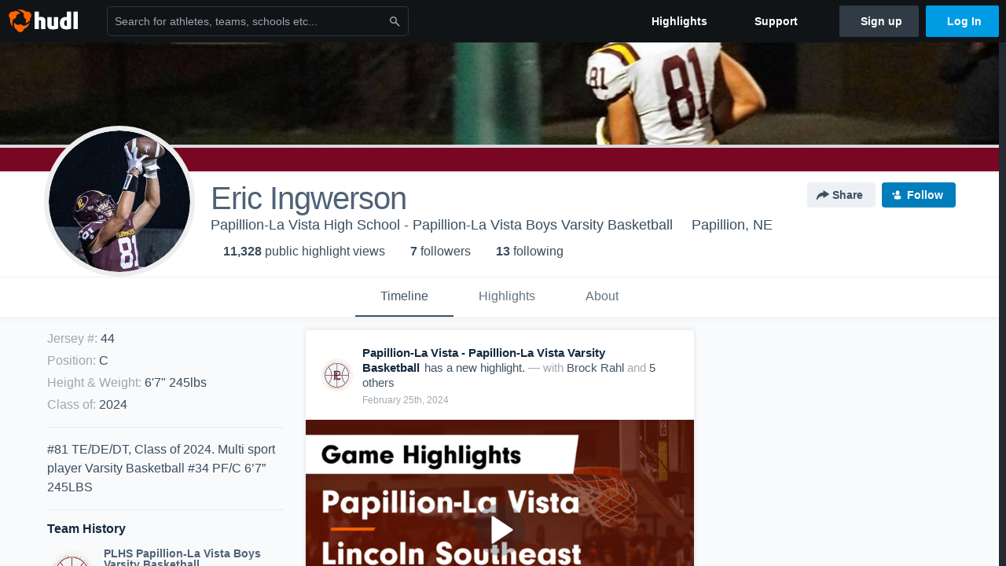

--- FILE ---
content_type: text/html; charset=utf-8
request_url: https://www.hudl.com/profile/14734237/eric-ingwerson
body_size: 36438
content:








<!DOCTYPE html>
<!--[if lt IE 9]>    <html class="no-js lt-ie9 "> <![endif]-->
<!--[if IE 9]>       <html class="no-js ie9 "> <![endif]-->
<!--[if gte IE 9]><!-->
<html class="no-js ">
<!--<![endif]-->
  <head>


    <script nonce="jXBLgXyUh0o4OCrpWZrSHqNZ">window.__hudlEmbed={"data":{"hudlUI_webNavi18nMessages":{"navbar.home":"Home","navbar.have_us_call_you":"Have Us Call You","navbar.chat_us":"Chat Us","navbar.email_us":"Email Us","navbar.submit_a_ticket":"Submit a Ticket","navbar.watch_tutorials":"Watch Tutorials","navbar.view_tutorials":"View Tutorials","navbar.give_us_feedback":"Give Us Feedback","navbar.connection_test":"Connection Test","navbar.remote_session":"Remote Session","navbar.video":"Video","navbar.import":"Import","navbar.library":"Library","navbar.analysis":"Analysis","navbar.dashboards":"Dashboards","navbar.sessions":"Sessions","navbar.attributes":"Attributes","navbar.admin":"Admin","navbar.profile":"Profile","navbar.teams_and_users":"Teams \u0026 Users","navbar.zones_and_thresholds":"Zones \u0026 Thresholds","navbar.signal_targets":"Targets","navbar.apps":"Apps","navbar.apps.hudl":"Hudl","navbar.apps.human_performance":"Human Performance","navbar.manage_library":"Manage Library","navbar.highlights":"Highlights","navbar.hudl_classic":"Hudl Classic","navbar.my_athletes":"My Athletes","navbar.my_highlights":"My Highlights","navbar.national_highlights":"National Highlights","navbar.new":"New","navbar.calendar.pro-tip.header":"New Feature","navbar.calendar.pro-tip.bold":"View events for all your teams and organizations in a single place.","navbar.calendar.pro-tip.regular":"This feature is in progress—we’re still making improvements.","navbar.team":"Team","navbar.roster":"Roster","navbar.coaches":"Coaches","navbar.groups":"Groups","navbar.schedule":"Schedule","navbar.activity":"Activity","navbar.add_another_team":"Add Another Team","navbar.breakdown_data":"Breakdown Data","navbar.campaigns":"Campaigns","navbar.keepsakes":"Keepsakes","navbar.use_funds":"Use Funds","navbar.insiders":"Insiders","navbar.team_info":"Team Info","navbar.recruiting":"Recruiting","navbar.recruiting_settings":"Recruiting Settings","navbar.recruiting_college_search":"College Search","navbar.recruiting_verify_athletes":"Verify Athletes","navbar.sharing":"Sharing","navbar.privacy":"Privacy","navbar.stats":"Stats","navbar.messaging":"Messaging","navbar.access":"Athlete Access","navbar.programs":"Programs","navbar.teams":"Teams","navbar.play_tools":"Play Tools","navbar.practice_scripts":"Practice Scripts","navbar.playbook":"Playbook","navbar.exchanges":"Exchanges","navbar.season_stats":"Season Stats","navbar.reports":"Reports","navbar.bt_scouting":"Scouting","navbar.bt_playlists":"Playlists","navbar.performance_center":"Performance Center","navbar.web_uploader":"Upload","navbar.technique":"Hudl Technique","navbar.other":"Other","navbar.view_profile":"View Profile","navbar.edit_profile":"Edit Profile","navbar.account_settings":"Account Settings","navbar.billing_and_orders":"Billing \u0026 Orders","navbar.tickets_and_passes":"Tickets \u0026 Passes","navbar.registrations_and_payments":"Registrations \u0026 Payments","navbar.livestream_purchases":"Livestream Purchases","navbar.sportscode_licenses":"Sportscode Licenses","navbar.log_out":"Log Out","navbar.account":"Account","navbar.assist_dashboard":"Hudl Assist Dashboard","navbar.quality_control_dashboard":"Quality Control Dashboard","navbar.call":"Call","navbar.call_details":"Call 24 hours a day, 7 days a week","navbar.call_phone_number":"{phoneNumber}","navbar.email":"Email","navbar.email_details":"support@hudl.com","navbar.email_address":"{emailAddress}","navbar.your_profile":"Your Profile","webnav.your_videos":"Your Videos","webnav.community_videos":"Community Videos","webnav.related_members_tab.v2":"Family Members","webnav.your_info":"Your Info","webnav.your_highlights":"Your Highlights","webnav.team_highlights":"Team Highlights","webnav.the_feed":"The Feed","webnav.all":"All","webnav.direct":"Direct","webnav.league_pool":"League Pool","webnav.leagues_pool":"Leagues Pool","webnav.team_settings":"Team Settings","webnav.manage_members":"Manage Team","webnav.team_profile":"Team Profile","webnav.chat":"Chat","webnav.manage":"Manage","navbar.get_help":"Get Help","navbar.help_center":"Help Center","navbar.your_account":"Your Account","webnav.explore":"Explore","webnav.watch_now":"Watch Now","webnav.rewards":"Rewards","navbar.log_in":"Log In","webnav.analyst":"Analyst","webnav.analyst_training":"Training","webnav.quality_analyst":"Quality Analyst","webnav.assist_role":"Hudl Assist Role","webnav.general":"General","webnav.training":"Training","webnav.player_stats":"Player Stats","webnav.player_tracking":"Player Tracking","webnav.auto_submission":"Auto-Submission","webnav.advanced_processes":"Advanced Processes","webnav.assist_experimental":"Experimental","webnav.pool":"Pool","webnav.leagues":"Leagues","webnav.your_recruits":"Your Recruits","webnav.search":"Search","webnav.offensive":"Offensive","webnav.defensive":"Defensive","webnav.special_teams":"Special Teams","webnav.manage_breakdown_data":"Manage Breakdown Data","webnav.current_campaigns":"Current Campaigns","webnav.settings":"Settings","webnav.manage_teams":"Manage Teams","webnav.notifications":"Notifications","webnav.more":"More","webnav.you":"YOU","webnav.teams":"TEAMS","webnav.season":"Season","navbar.sports":"Sports","navbar.about":"About","navbar.products":"Products","navbar.solutions":"Solutions","navbar.sign_up":"Sign up","navbar.support":"Support","navbar.limited_subscription":"Limited Subscription","navbar.highschool":"High School","navbar.highschool_description":"Powerful solutions to power entire departments","navbar.clubyouth":"Club and Youth","navbar.clubyouth_description":"Differentiate and develop your club and athletes","navbar.collegiate":"Collegiate","navbar.collegiate_description":"Performance analysis tools for college athletics","navbar.professional":"Professional","navbar.professional_description":"End-to-end solutions for the world\u0027s top organizations","navbar.bysport":"By Sport","navbar.bysport_description":"See how Hudl works for your sport","navbar.hudl":"Hudl","navbar.hudl_description":"Online and mobile platform for video sharing and review","navbar.sportscode":"Sportscode","navbar.sportscode_description":"Customizable performance analysis","navbar.assist":"Hudl Assist","navbar.assist_description":"Automatic game breakdowns, stats and reports","navbar.focus":"Focus","navbar.focus_description":"Smart camera that automatically records games and practices","navbar.sideline":"Sideline","navbar.sideline_description":"Instant replay for American football teams","navbar.replay":"Replay","navbar.replay_description":"Instant replay for teams using Sportscode","navbar.volleymetrics":"Volleymetrics","navbar.volleymetrics_description":"Powerful solutions to power entire departments","navbar.seeall":"See All","navbar.seeall_description":"Explore the full suite of products","communitysearchbar.placeholder":"Search for athletes, teams, schools etc...","communitysearchbar.title":"Search","communitysearchbar.cancel":"Cancel","communitysearchbar.results_title":"Search Results","communitysearchbar.suggestions":"Suggestions","communitysearchbar.views":"views","communitysearchbar.followers":"followers","communitysearchbar.explore":"Explore","communitysearchbar.explore_title":"Featured and Trending","communitysearchbar.explore_description":"The best content across all of Hudl.","communitysearchbar.enter_query":"Enter a query to search.","communitysearchbar.no_results":"Could not find any results for \u0022{query}\u0022.","webnav.formation_names":"Formation Names","webnav.saved_prospects":"Saved Prospects","navbar.apps.signal":"Signal","navbar.themeselector_dark":"Dark","navbar.themeselector_light":"Light"},"hudlUI_generici18nMessages":{},"hudlUI_generic":{"data":{"salesforce":null,"activityTracker":null,"useUniversalWebNavigation":false,"ns1":null,"qualtrics":null,"decagon":null}},"hudlUI_webNav":{"data":{"globalNav":{"home":{"navigationItem":0,"isActive":false,"displayName":{"translationKey":"navbar.home","translationArguments":{},"translationValue":null},"url":"/home","qaId":"webnav-globalnav-home"},"explore":{"navigationItem":0,"isActive":false,"displayName":{"translationKey":"webnav.watch_now","translationArguments":{},"translationValue":null},"url":"https://fan.hudl.com/","qaId":"webnav-globalnav-watchnow"},"performanceCenter":null,"upload":null,"calendar":null,"notifications":null,"messages":{"hasMessagingFeature":false,"hasUnreadMessages":false,"navigationItem":0,"isActive":false,"displayName":null,"url":null,"qaId":null},"account":{"navigationItem":0,"isActive":false,"displayName":{"translationKey":"navbar.account","translationArguments":{},"translationValue":null},"url":"/profile/","qaId":"webnav-globalnav-account"},"appsMenu":null,"login":{"navigationItem":0,"isActive":false,"displayName":{"translationKey":"navbar.log_in","translationArguments":{},"translationValue":null},"url":"/login","qaId":"webnav-globalnav-login"},"userMenu":{"userItem":{"avatarImg":null,"displayName":{"translationKey":null,"translationArguments":null,"translationValue":null},"unformattedName":null,"email":null},"personalItems":[],"accountItems":[{"navigationItem":6,"isActive":false,"displayName":{"translationKey":"navbar.account_settings","translationArguments":{},"translationValue":null},"url":"/profile/","qaId":"webnav-usermenu-accountsettings"},{"navigationItem":6,"isActive":false,"displayName":{"translationKey":"navbar.livestream_purchases","translationArguments":{},"translationValue":null},"url":"https://vcloud.hudl.com/me/","qaId":"webnav-usermenu-livestreampurchases"},{"navigationItem":6,"isActive":false,"displayName":{"translationKey":"navbar.tickets_and_passes","translationArguments":{},"translationValue":null},"url":"https://fan.hudl.com/ticketing/orders/view","qaId":"webnav-usermenu-ticketsandpasses"}],"logout":{"navigationItem":0,"isActive":false,"displayName":{"translationKey":"navbar.log_out","translationArguments":{},"translationValue":null},"url":"/logout","qaId":"webnav-usermenu-logout"},"help":{"displayName":{"translationKey":"navbar.get_help","translationArguments":{},"translationValue":null},"title":{"translationKey":"navbar.get_help","translationArguments":{},"translationValue":null},"helpItems":[{"titleText":{"translationKey":null,"translationArguments":{},"translationValue":null},"displayText":{"translationKey":"navbar.help_center","translationArguments":{},"translationValue":null},"infoText":{"translationKey":null,"translationArguments":{},"translationValue":null},"url":"/support","qaId":"webnav-helpmenu-helpcenter","linkTarget":null,"openInNewTab":true,"liAttributesString":null},{"titleText":{"translationKey":"navbar.email","translationArguments":{},"translationValue":null},"displayText":{"translationKey":"navbar.email_us","translationArguments":{},"translationValue":null},"infoText":{"translationKey":"navbar.email_details","translationArguments":{},"translationValue":null},"url":"/support/contact","qaId":"webnav-helpmenu-email","linkTarget":null,"openInNewTab":true,"liAttributesString":null}]},"themeSelector":{"darkLabel":{"translationKey":"navbar.themeselector_dark","translationArguments":{},"translationValue":null},"lightLabel":{"translationKey":"navbar.themeselector_light","translationArguments":{},"translationValue":null}}}},"unregisteredNav":{"home":{"navigationItem":0,"isActive":false,"displayName":null,"description":null,"url":"/","qaId":"webnav-unregisterednav-home","unregisteredSubNavItems":null},"sports":null,"about":null,"solutions":{"navigationItem":0,"isActive":false,"displayName":{"translationKey":"navbar.solutions","translationArguments":{},"translationValue":null},"description":null,"url":null,"qaId":"webnav-unregisterednav-solutions","unregisteredSubNavItems":[{"navigationItem":0,"isActive":false,"displayName":{"translationKey":"navbar.highschool","translationArguments":{},"translationValue":null},"description":{"translationKey":"navbar.highschool_description","translationArguments":{},"translationValue":null},"url":"/solutions/highschool/athletic-departments","qaId":"webnav-unregisterednav-highschool","unregisteredSubNavItems":null},{"navigationItem":0,"isActive":false,"displayName":{"translationKey":"navbar.clubyouth","translationArguments":{},"translationValue":null},"description":{"translationKey":"navbar.clubyouth_description","translationArguments":{},"translationValue":null},"url":"/solutions/club-and-youth","qaId":"webnav-unregisterednav-clubyouth","unregisteredSubNavItems":null},{"navigationItem":0,"isActive":false,"displayName":{"translationKey":"navbar.collegiate","translationArguments":{},"translationValue":null},"description":{"translationKey":"navbar.collegiate_description","translationArguments":{},"translationValue":null},"url":"/solutions/collegiate-departments","qaId":"webnav-unregisterednav-collegiate","unregisteredSubNavItems":null},{"navigationItem":0,"isActive":false,"displayName":{"translationKey":"navbar.professional","translationArguments":{},"translationValue":null},"description":{"translationKey":"navbar.professional_description","translationArguments":{},"translationValue":null},"url":"/solutions/professional","qaId":"webnav-unregisterednav-professional","unregisteredSubNavItems":null},{"navigationItem":0,"isActive":false,"displayName":{"translationKey":"navbar.bysport","translationArguments":{},"translationValue":null},"description":{"translationKey":"navbar.bysport_description","translationArguments":{},"translationValue":null},"url":"/sports","qaId":"webnav-unregisterednav-bysport","unregisteredSubNavItems":null}]},"products":{"navigationItem":0,"isActive":false,"displayName":{"translationKey":"navbar.products","translationArguments":{},"translationValue":null},"description":null,"url":null,"qaId":"webnav-unregisterednav-products","unregisteredSubNavItems":[{"navigationItem":0,"isActive":false,"displayName":{"translationKey":"navbar.hudl","translationArguments":{},"translationValue":null},"description":{"translationKey":"navbar.hudl_description","translationArguments":{},"translationValue":null},"url":"/products/hudl","qaId":"webnav-unregisterednav-hudl","unregisteredSubNavItems":null},{"navigationItem":0,"isActive":false,"displayName":{"translationKey":"navbar.sportscode","translationArguments":{},"translationValue":null},"description":{"translationKey":"navbar.sportscode_description","translationArguments":{},"translationValue":null},"url":"/products/sportscode","qaId":"webnav-unregisterednav-sportscode","unregisteredSubNavItems":null},{"navigationItem":0,"isActive":false,"displayName":{"translationKey":"navbar.assist","translationArguments":{},"translationValue":null},"description":{"translationKey":"navbar.assist_description","translationArguments":{},"translationValue":null},"url":"/products/assist","qaId":"webnav-unregisterednav-assist","unregisteredSubNavItems":null},{"navigationItem":0,"isActive":false,"displayName":{"translationKey":"navbar.focus","translationArguments":{},"translationValue":null},"description":{"translationKey":"navbar.focus_description","translationArguments":{},"translationValue":null},"url":"/products/focus","qaId":"webnav-unregisterednav-focus","unregisteredSubNavItems":null},{"navigationItem":0,"isActive":false,"displayName":{"translationKey":"navbar.sideline","translationArguments":{},"translationValue":null},"description":{"translationKey":"navbar.sideline_description","translationArguments":{},"translationValue":null},"url":"/products/sideline","qaId":"webnav-unregisterednav-sideline","unregisteredSubNavItems":null},{"navigationItem":0,"isActive":false,"displayName":{"translationKey":"navbar.replay","translationArguments":{},"translationValue":null},"description":{"translationKey":"navbar.replay_description","translationArguments":{},"translationValue":null},"url":"/products/replay","qaId":"webnav-unregisterednav-replay","unregisteredSubNavItems":null},{"navigationItem":0,"isActive":false,"displayName":{"translationKey":"navbar.volleymetrics","translationArguments":{},"translationValue":null},"description":{"translationKey":"navbar.volleymetrics_description","translationArguments":{},"translationValue":null},"url":"http://volleymetrics.com/","qaId":"webnav-unregisterednav-volleymetrics","unregisteredSubNavItems":null},{"navigationItem":0,"isActive":false,"displayName":{"translationKey":"navbar.seeall","translationArguments":{},"translationValue":null},"description":{"translationKey":"navbar.seeall_description","translationArguments":{},"translationValue":null},"url":"/products","qaId":"webnav-unregisterednav-seeall","unregisteredSubNavItems":null}]},"highlights":{"navigationItem":0,"isActive":false,"displayName":{"translationKey":"navbar.highlights","translationArguments":{},"translationValue":null},"description":null,"url":"/explore","qaId":"webnav-unregisterednav-highlights","unregisteredSubNavItems":null},"support":{"navigationItem":0,"isActive":false,"displayName":{"translationKey":"navbar.support","translationArguments":{},"translationValue":null},"description":null,"url":"/support","qaId":"webnav-unregisterednav-support","unregisteredSubNavItems":null},"signUp":{"navigationItem":0,"isActive":false,"displayName":{"translationKey":"navbar.sign_up","translationArguments":{},"translationValue":null},"description":null,"url":"/register/signup","qaId":"webnav-unregisterednav-signup","unregisteredSubNavItems":null},"logIn":{"navigationItem":0,"isActive":false,"displayName":{"translationKey":"navbar.log_in","translationArguments":{},"translationValue":null},"description":null,"url":"/login","qaId":"webnav-unregisterednav-login","unregisteredSubNavItems":null}},"primaryNav":{"primaryContextSwitcher":null,"primaryTeamSwitcher":{"teamItems":[]},"primaryNavItems":[]},"userId":null,"currentTeamId":null,"mixpanelToken":"e114f3b99b54397ee10dd1506911d73f","includeCommunitySearchBar":true},"fallbackData":null},"i18nLocale":"en","i18nMessages":{"profiles.tab_games.restricted_access.title":"Select one of this athlete\u0027s teams to watch their video.","profiles.recruit.team_contact_prompt.coaches_and_athletes":"An admin can select your team’s recruitment contact in team recruiting settings.","profiles.recruit.incomplete_profile.title":"This information cannot be displayed. The athlete has not completed their recruiting profile yet.","profiles.tab_games":"Games","profiles.recruit.tooltip_visible_to_recruiters":"Only visible to recruiters","profiles.tab_games.error_message.description.athlete":"We are unable to show games for this athlete.","profiles.recruit.learn_more_title.opted-in":"\u003cstrong\u003eOnly visible to recruiters. \u003c/strong\u003e","profiles.tab_games.error_message.description":"We are unable to show games for this athlete.","profiles.tab_games.error_message.cta_link":"contact Hudl Support","profiles.recruit.learn_more_title.opted-out":"\u003cstrong\u003eOnly visible to recruiters if you set your profile to recruitable. \u003c/strong\u003e","profiles.tab_games.error_message.title":"Something went wrong","profiles.recruit.team_contact_prompt.admin":"Select your team’s recruitment contact in {teamRecruitingContactLink}","profiles.tab_games.error_message.cta":"Please {{ctaLink}} for help.","profiles.recruit.tooltip_not_visible_to_recruiters":"Not visible to recruiters until you set your profile to recruitable","profiles.highlights.draft.description":"This is a draft highlight and needs to be published to make it public.","profiles.tab_timeline":"Timeline","profiles.tab_games.owner.preview_notice_cta":"Hudl\u0027s guide to recruiting","profiles.recruit.team_contact_prompt.admin_link":"Recruiting Settings","profiles.tab_games.owner.preview_only.video_thumbnail":"Preview Only","profiles.tab_games.owner.preview_only.note":"\u003cstrong\u003ePreview Only.\u003c/strong\u003e Recruiters can watch games from your team’s schedule here. To watch videos yourself, go to your team’s library.","profiles.tab_games.owner.preview_notice_message":"You can access your games from your team’s library. To find out what recruiters are looking for, check out {ctaLink}.","profiles.tab_games.owner.go_to_library":"Go to your team’s library","profiles.tab_about":"About","profiles.recruit.commitment.committed":"Committed","profiles.tab_games.owner.preview_notice_title":"\u003cstrong\u003eOnly recruiters can watch full games here. \u003c/strong\u003e","profiles.tab_games.owner.preview_only":"Preview Only","profiles.highlights_tutorial":"Highlight Tutorials","profiles.recruit.learn_more_message":"To learn more, check out {ctaLink}.","profiles.recruit.learn_more_cta":"Hudl\u0027s guide to recruiting","profiles.tab_highlights":"Highlights","profiles.tab_contact":"Contact","profiles.tab_games.restricted_access.subtitle":"Games cannot be displayed here until their profile is complete.","recruit.athlete_sharing_form.title":"Share Recruiting Profile","recruit.share_history.shared_by.team_view.you":"You shared {athleteLink}","recruit.share_history.no_shared_packages.coach":"This athlete’s recruiting profile hasn’t been shared with any recruiters yet.","recruit.share_history.header.recipient":"Recipient","recruit.athlete_sharing_form.subtitle.opted_out.athlete":"Turn on your profile\u0027s Recruitable setting to share with recruiters.","recruit.athlete_sharing_form.subtitle.opted_in.coach":"Recruiters will receive an email with a link to the athlete\u0027s profile. They’ll have access to recruiting-specific content, including games, academic and contact information.","recruit.athlete_sharing_form.subtitle":"Recruiters will receive an email with a link to your profile. They’ll have access to recruiting-specific content, including games, academic and contact information.","recruit.athlete_sharing_form.subtitle.opted_in.athlete":"Recruiters will receive an email with a link to your profile. They’ll have access to recruiting-specific content, including games, academic and contact information.","recruit.share_history.error":"Something went wrong. Please refresh and try again.","recruit.share_history.header.sender":"Sender","recruit.athlete_sharing_form.team_label":"Team","recruit.share_history.no_shares_for_team.header":"No athletes have been shared yet.","recruit.share_history.title.team":"Shared Recruiting Profiles","recruit.athlete_sharing_form.email_placeholder":"Enter email","recruit.athlete_sharing_form.team_helptext":"Select the team you’d like to appear in the email.","recruit.athlete_sharing_form.message_placeholder":"Add a message","recruit.share_history.no_shared_packages.athlete":"Your recruiting profile hasn’t been shared with any recruiters yet.","recruit.athlete_sharing_form.message_label":"Message","recruit.share_history.title":"Shared With","recruit.athlete_sharing_form.email_helptext":"Recruiting profiles can only be shared to .edu or .ca email addresses.","recruit.athlete_sharing_form.email_label":"Email","recruit.athlete_sharing_form.share_button":"Share","recruit.athlete_sharing_form.email_help":"Recruiting profiles can only be shared with an .edu or .ca email address.","recruit.share_history.shared_by.team_view.coach":"{coachName} shared {athleteLink}","recruit.share_history.shared_by.athlete_view.you":"You","recruit.share_history.shared_by.you":"You","recruit.share_history.contacted_via_college_search":"Contacted via College Search","recruit.athlete_sharing_form.share_button_success":"Shared","recruit.athlete_sharing_form.subtitle.opted_out.coach":"The athlete must turn on their profile\u0027s Recruitable setting before you can share with recruiters.","recruit.share_history.unknown_coach":"Unknown Coach","recruit.share_history.no_shares_for_team.athlete_selector":"Select an athlete","recruit.share_history.title.athlete":"Shared With","recruit.share_history.no_shares_for_team.message":"{athleteSelectorLink} you’d like to share with a recruiter."},"ads":{"networkId":"29795821","targetingData":{"isLogIn":"False","isRecruit":"False","isCoachAd":"False","isAthlete":"False","userGradYear":"0","userTopRole":"Unregistered","userGender":null,"userRegion":null,"userSport":null,"userPosition":null,"adContext":null,"nonPersonalizedAds":"False","contentGradYear":"2024","containerType":"User","contentSeries":null,"contentSport":"Basketball","contentRegion":"NE","contentGender":"Male"},"overridePaths":{}},"disableMouseFlowCookieCheck":true,"mouseFlowRate":0,"mouseFlowSourceUrl":"//cdn.mouseflow.com/projects/d40dedb4-7d23-4681-ba4c-960621340b29.js","recruitProfileSharingIsEnabled":true,"requestStartInMilliseconds":1768725133697,"pageData":{"athlete":{"athleteId":"14734237"}}},"services":{"getProfileFollowers":"/profile/14734237/followers","getProfileFollowing":"/profile/14734237/following","followFeedUser":"/api/v2/feedproducer/friendship/follow-user","unfollowFeedUser":"/api/v2/feedproducer/friendship/unfollow-user","updateUserImage":"/Image/SelectImageArea","logPageLoad":"/profile/14734237/log-page-load","highlightsUploadCredentials":"https://www.hudl.com/api/v2/upload-requests/credentials/highlight-image","highlightsPresign":"https://www.hudl.com/api/v2/upload-requests/presigned-url","teamProfile":"/team/v2/{teamId}","getRecruitGamesAsRecruiter":"/api/v2/recruit/video/team/{recruitTeamId}/athlete/14734237/athlete-team/{athleteTeamId}","recruitVideoExperienceUrl":"/recruit/team/{recruitTeamId}/video/athlete/14734237/game/{cutupId}","recruitVspaUrl":"/recruiting/athleteprofile/vspa/14734237/{athleteTeamId}/{eventId}?useHudlProfiles=true","downloadTagsAsRecruiter":"/recruiting/athleteprofile/event/{eventId}/team/{athleteTeamId}/breakdown/{breakdownId}/athlete/14734237/download","downloadGameVideoAsRecruiter":"/recruiting/athleteprofile/event/{eventId}/team/{athleteTeamId}/athlete/14734237/download"},"model":{"ads":{"houseAdsEnabled":true,"displayAdData":{"isLogIn":false,"isRecruit":false,"isCoachAd":false,"isAthlete":false,"userGradYear":0,"userTopRole":"Unregistered","userGender":null,"userRegion":null,"userSport":null,"userPosition":null,"adContext":null,"nonPersonalizedAds":false,"contentGradYear":2024,"containerType":"User","contentSeries":null,"contentSport":"Basketball","contentRegion":"NE","contentGender":"Male"},"preRollAdData":{"hasLogIn":false,"reelLength":0,"isLogIn":false,"isRecruit":false,"isCoachAd":false,"isAthlete":false,"userGradYear":0,"userTopRole":"Unregistered","userGender":null,"userRegion":null,"userSport":null,"userPosition":null,"adContext":null,"nonPersonalizedAds":false,"contentGradYear":2024,"containerType":"User","contentSeries":null,"contentSport":"Basketball","contentRegion":"NE","contentGender":"Male"},"vastTag":"https://pubads.g.doubleclick.net/gampad/ads?sz=640x480\u0026iu=/29795821/Video_TeamTimeline_Desktop\u0026impl=s\u0026gdfp_req=1\u0026env=vp\u0026output=xml_vast2\u0026unviewed_position_start=1\u0026url=[referrer_url]\u0026correlator=[timestamp]","mobileVastTag":"https://pubads.g.doubleclick.net/gampad/ads?sz=640x480\u0026iu=/29795821/Video_TeamTimeline_Mobile\u0026impl=s\u0026gdfp_req=1\u0026env=vp\u0026output=xml_vast2\u0026unviewed_position_start=1\u0026url=[referrer_url]\u0026correlator=[timestamp]"},"highlights":{"createHighlightUrl":"","reels":[{"durationMs":54213.0,"editUrl":null,"orderUrl":null,"reelId":"65c007549a91cb0fccb444a9","legacyReelId":"65c007549a91cb0fccb444a9","season":2023,"thumbnailUrl":"https://vc.hudl.com/p-highlights/User/14734237/65c007549a91cb0fccb444a8/4d7db132_360.jpg?v=5678DADCCB25DC08","title":"Double Double vs Millard West ","type":100,"unixTime":1707083604.0,"videoUrl":"/video/3/14734237/65c007549a91cb0fccb444a9","views":6,"reactionCount":0,"isRendering":false,"currentUserCanEdit":false,"isAutoGen":true,"tweetText":"","isDraft":false,"videoFiles":[{"serverId":105,"path":"p-highlights/User/14734237/65c007549a91cb0fccb444a9/bea00704_480.mp4","quality":480,"url":"https://vc.hudl.com/p-highlights/User/14734237/65c007549a91cb0fccb444a9/bea00704_480.mp4?v=79D671D3CB25DC08","bucketName":null,"version":0},{"serverId":105,"path":"p-highlights/User/14734237/65c007549a91cb0fccb444a9/bea00704_360.mp4","quality":360,"url":"https://vc.hudl.com/p-highlights/User/14734237/65c007549a91cb0fccb444a9/bea00704_360.mp4?v=79D671D3CB25DC08","bucketName":null,"version":0},{"serverId":105,"path":"p-highlights/User/14734237/65c007549a91cb0fccb444a9/bea00704_720.mp4","quality":720,"url":"https://vc.hudl.com/p-highlights/User/14734237/65c007549a91cb0fccb444a9/bea00704_720.mp4?v=79D671D3CB25DC08","bucketName":null,"version":0}]},{"durationMs":54077.0,"editUrl":null,"orderUrl":null,"reelId":"65c4370cab9d350b6845b19d","legacyReelId":"65c4370cab9d350b6845b19d","season":2023,"thumbnailUrl":"https://vc.hudl.com/p-highlights/User/14734237/65c4370cab9d350b6845b19c/373f616d_360.jpg?v=1C75558A4A28DC08","title":"Double Double vs Omaha Benson ","type":100,"unixTime":1707357964.0,"videoUrl":"/video/3/14734237/65c4370cab9d350b6845b19d","views":7,"reactionCount":0,"isRendering":false,"currentUserCanEdit":false,"isAutoGen":true,"tweetText":"","isDraft":false,"videoFiles":[{"serverId":105,"path":"p-highlights/User/14734237/65c4370cab9d350b6845b19d/f75684b6_480.mp4","quality":480,"url":"https://vc.hudl.com/p-highlights/User/14734237/65c4370cab9d350b6845b19d/f75684b6_480.mp4?v=826517894A28DC08","bucketName":null,"version":0},{"serverId":105,"path":"p-highlights/User/14734237/65c4370cab9d350b6845b19d/f75684b6_360.mp4","quality":360,"url":"https://vc.hudl.com/p-highlights/User/14734237/65c4370cab9d350b6845b19d/f75684b6_360.mp4?v=826517894A28DC08","bucketName":null,"version":0},{"serverId":105,"path":"p-highlights/User/14734237/65c4370cab9d350b6845b19d/f75684b6_720.mp4","quality":720,"url":"https://vc.hudl.com/p-highlights/User/14734237/65c4370cab9d350b6845b19d/f75684b6_720.mp4?v=826517894A28DC08","bucketName":null,"version":0}]},{"durationMs":54077.0,"editUrl":null,"orderUrl":null,"reelId":"65c97f9bf55fc2074c8dfc02","legacyReelId":"65c97f9bf55fc2074c8dfc02","season":2023,"thumbnailUrl":"https://vc.hudl.com/p-highlights/User/14734237/65c97f9bf55fc2074c8dfc01/672b1e19_360.jpg?v=47E4A7BD702BDC08","title":"Double Double vs Lincoln Southeast ","type":100,"unixTime":1707704219.0,"videoUrl":"/video/3/14734237/65c97f9bf55fc2074c8dfc02","views":8,"reactionCount":0,"isRendering":false,"currentUserCanEdit":false,"isAutoGen":true,"tweetText":"","isDraft":false,"videoFiles":[{"serverId":105,"path":"p-highlights/User/14734237/65c97f9bf55fc2074c8dfc02/0f23591d_480.mp4","quality":480,"url":"https://vc.hudl.com/p-highlights/User/14734237/65c97f9bf55fc2074c8dfc02/0f23591d_480.mp4?v=5A1E64B5702BDC08","bucketName":null,"version":0},{"serverId":105,"path":"p-highlights/User/14734237/65c97f9bf55fc2074c8dfc02/0f23591d_360.mp4","quality":360,"url":"https://vc.hudl.com/p-highlights/User/14734237/65c97f9bf55fc2074c8dfc02/0f23591d_360.mp4?v=5A1E64B5702BDC08","bucketName":null,"version":0},{"serverId":105,"path":"p-highlights/User/14734237/65c97f9bf55fc2074c8dfc02/0f23591d_720.mp4","quality":720,"url":"https://vc.hudl.com/p-highlights/User/14734237/65c97f9bf55fc2074c8dfc02/0f23591d_720.mp4?v=5A1E64B5702BDC08","bucketName":null,"version":0}]},{"durationMs":22049.0,"editUrl":null,"orderUrl":null,"reelId":"65db7fc032dc8f08d4614157","legacyReelId":"65db7fc032dc8f08d4614157","season":2023,"thumbnailUrl":"https://vc.hudl.com/p-highlights/User/14734237/65db7fc032dc8f08d4614156/b235eed9_360.jpg?v=4AC3BA6D2B36DC08","title":"2 Blocks vs Lincoln Southeast ","type":100,"unixTime":1708883904.0,"videoUrl":"/video/3/14734237/65db7fc032dc8f08d4614157","views":9,"reactionCount":0,"isRendering":false,"currentUserCanEdit":false,"isAutoGen":true,"tweetText":"","isDraft":false,"videoFiles":[{"serverId":105,"path":"p-highlights/User/14734237/65db7fc032dc8f08d4614157/e858afa9_480.mp4","quality":480,"url":"https://vc.hudl.com/p-highlights/User/14734237/65db7fc032dc8f08d4614157/e858afa9_480.mp4?v=6005016C2B36DC08","bucketName":null,"version":0},{"serverId":105,"path":"p-highlights/User/14734237/65db7fc032dc8f08d4614157/e858afa9_360.mp4","quality":360,"url":"https://vc.hudl.com/p-highlights/User/14734237/65db7fc032dc8f08d4614157/e858afa9_360.mp4?v=6005016C2B36DC08","bucketName":null,"version":0},{"serverId":105,"path":"p-highlights/User/14734237/65db7fc032dc8f08d4614157/e858afa9_720.mp4","quality":720,"url":"https://vc.hudl.com/p-highlights/User/14734237/65db7fc032dc8f08d4614157/e858afa9_720.mp4?v=6005016C2B36DC08","bucketName":null,"version":0}]},{"durationMs":33852.0,"editUrl":"/athlete/14734237/highlights/edit/618073fc7bd37e06b851eb58","orderUrl":"/order/dvd?ru=/video/3/14734237/618073fc7bd37e06b851eb58\u0026i=u14734237-r618073fc7bd37e06b851eb58","reelId":"618073fc7bd37e06b851eb58","legacyReelId":"618073fc7bd37e06b851eb58","season":2021,"thumbnailUrl":"https://ve.hudl.com/eem/wv0/5e07a891-df8c-4b0d-9747-a5d12675946e/t1903/0iamxab7i069hme9_3000_Thumbnail.jpg?v=59B39FDF8C9DD908","title":"Creighton Preparatory School","type":1,"unixTime":1635814727.0,"videoUrl":"/video/3/14734237/618073fc7bd37e06b851eb58","views":11,"reactionCount":0,"isRendering":false,"currentUserCanEdit":false,"isAutoGen":false,"tweetText":"","isDraft":false,"videoFiles":[{"serverId":105,"path":"p-highlights/User/14734237/618073fc7bd37e06b851eb58/50ca2779_480.mp4","quality":480,"url":"https://vc.hudl.com/p-highlights/User/14734237/618073fc7bd37e06b851eb58/50ca2779_480.mp4?v=7B4762A0A89DD908","bucketName":null,"version":0},{"serverId":105,"path":"p-highlights/User/14734237/618073fc7bd37e06b851eb58/50ca2779_360.mp4","quality":360,"url":"https://vc.hudl.com/p-highlights/User/14734237/618073fc7bd37e06b851eb58/50ca2779_360.mp4?v=7B4762A0A89DD908","bucketName":null,"version":0},{"serverId":105,"path":"p-highlights/User/14734237/618073fc7bd37e06b851eb58/50ca2779_720.mp4","quality":720,"url":"https://vc.hudl.com/p-highlights/User/14734237/618073fc7bd37e06b851eb58/50ca2779_720.mp4?v=7B4762A0A89DD908","bucketName":null,"version":0}]},{"durationMs":29798.0,"editUrl":null,"orderUrl":"/order/dvd?ru=/video/3/14734237/618074717bd37e06b851eb8e\u0026i=u14734237-s1-sn2021-2022 Season","reelId":"618074717bd37e06b851eb8e","legacyReelId":"618074717bd37e06b851eb8e","season":2021,"thumbnailUrl":"https://vh.hudl.com/pz2/vlz/ebbfba9a-583d-4c87-bb8d-20a13cc8a8a8/t1903/wb5y783ztyfb3ix9_3000_Thumbnail.jpg?v=C2A061288D9DD908","title":"Norfolk High School","type":0,"unixTime":1635808369.0,"videoUrl":"/video/3/14734237/618074717bd37e06b851eb8e","views":11,"reactionCount":0,"isRendering":false,"currentUserCanEdit":false,"isAutoGen":false,"tweetText":"","isDraft":false,"videoFiles":[{"serverId":105,"path":"p-highlights/User/14734237/618074717bd37e06b851eb8e/6fc0a87c_480.mp4","quality":480,"url":"https://vc.hudl.com/p-highlights/User/14734237/618074717bd37e06b851eb8e/6fc0a87c_480.mp4?v=2F04B799A89DD908","bucketName":null,"version":0},{"serverId":105,"path":"p-highlights/User/14734237/618074717bd37e06b851eb8e/6fc0a87c_360.mp4","quality":360,"url":"https://vc.hudl.com/p-highlights/User/14734237/618074717bd37e06b851eb8e/6fc0a87c_360.mp4?v=2F04B799A89DD908","bucketName":null,"version":0},{"serverId":105,"path":"p-highlights/User/14734237/618074717bd37e06b851eb8e/6fc0a87c_720.mp4","quality":720,"url":"https://vc.hudl.com/p-highlights/User/14734237/618074717bd37e06b851eb8e/6fc0a87c_720.mp4?v=2F04B799A89DD908","bucketName":null,"version":0}]},{"durationMs":8622.0,"editUrl":null,"orderUrl":"/order/dvd?ru=/video/3/14734237/61807598b019130b289e790a\u0026i=u14734237-s1-sn2021-2022 Season","reelId":"61807598b019130b289e790a","legacyReelId":"61807598b019130b289e790a","season":2021,"thumbnailUrl":"https://vf.hudl.com/btr/hsy/c16ce094-01de-4602-9365-8f880edea494/t1903/n56yr9948rpm12wx_3000_Thumbnail.jpg?v=0F8300D88D9DD908","title":"Bellevue East High School","type":0,"unixTime":1635808664.0,"videoUrl":"/video/3/14734237/61807598b019130b289e790a","views":27,"reactionCount":0,"isRendering":false,"currentUserCanEdit":false,"isAutoGen":false,"tweetText":"","isDraft":false,"videoFiles":[{"serverId":105,"path":"p-highlights/User/14734237/61807598b019130b289e790a/094d6d01_480.mp4","quality":480,"url":"https://vc.hudl.com/p-highlights/User/14734237/61807598b019130b289e790a/094d6d01_480.mp4?v=F33A51D88D9DD908","bucketName":null,"version":0},{"serverId":105,"path":"p-highlights/User/14734237/61807598b019130b289e790a/094d6d01_360.mp4","quality":360,"url":"https://vc.hudl.com/p-highlights/User/14734237/61807598b019130b289e790a/094d6d01_360.mp4?v=F33A51D88D9DD908","bucketName":null,"version":0},{"serverId":105,"path":"p-highlights/User/14734237/61807598b019130b289e790a/094d6d01_720.mp4","quality":720,"url":"https://vc.hudl.com/p-highlights/User/14734237/61807598b019130b289e790a/094d6d01_720.mp4?v=F33A51D88D9DD908","bucketName":null,"version":0}]},{"durationMs":90170.0,"editUrl":"/athlete/14734237/highlights/edit/61809224b019130b289e8ae2","orderUrl":"/order/dvd?ru=/video/3/14734237/61809224b019130b289e8ae2\u0026i=u14734237-r61809224b019130b289e8ae2","reelId":"61809224b019130b289e8ae2","legacyReelId":"61809224b019130b289e8ae2","season":2021,"thumbnailUrl":"https://vc.hudl.com/p-highlights/User/14734237/61809224b019130b289e8ae1/af2d9a4a_360.jpg?v=E775A89FA89DD908","title":"Eric Ingwerson Soph. Year","type":1,"unixTime":1635820155.0,"videoUrl":"/video/3/14734237/61809224b019130b289e8ae2","views":410,"reactionCount":0,"isRendering":false,"currentUserCanEdit":false,"isAutoGen":false,"tweetText":"","isDraft":false,"videoFiles":[{"serverId":105,"path":"p-highlights/User/14734237/61809224b019130b289e8ae2/bbdf4d58_480.mp4","quality":480,"url":"https://vc.hudl.com/p-highlights/User/14734237/61809224b019130b289e8ae2/bbdf4d58_480.mp4?v=AE9C719EA89DD908","bucketName":null,"version":0},{"serverId":105,"path":"p-highlights/User/14734237/61809224b019130b289e8ae2/bbdf4d58_360.mp4","quality":360,"url":"https://vc.hudl.com/p-highlights/User/14734237/61809224b019130b289e8ae2/bbdf4d58_360.mp4?v=AE9C719EA89DD908","bucketName":null,"version":0},{"serverId":105,"path":"p-highlights/User/14734237/61809224b019130b289e8ae2/bbdf4d58_720.mp4","quality":720,"url":"https://vc.hudl.com/p-highlights/User/14734237/61809224b019130b289e8ae2/bbdf4d58_720.mp4?v=AE9C719EA89DD908","bucketName":null,"version":0}]},{"durationMs":40559.0,"editUrl":null,"orderUrl":"/order/dvd?ru=/video/3/14734237/630c30f1da516e01c4470316\u0026i=u14734237-s1-sn2022-2023 Season","reelId":"630c30f1da516e01c4470316","legacyReelId":"630c30f1da516e01c4470316","season":2022,"thumbnailUrl":"https://va.hudl.com/d3e/82l/45785a2a-e644-471f-b02a-d1cb9356fc61/t1903/aowrjkpr9aqa20e1_3000_Thumbnail.jpg?v=E201AAB76D89DA08","title":"Millard North High School ","type":0,"unixTime":1661743345.0,"videoUrl":"/video/3/14734237/630c30f1da516e01c4470316","views":102,"reactionCount":0,"isRendering":false,"currentUserCanEdit":false,"isAutoGen":false,"tweetText":"","isDraft":false,"videoFiles":[{"serverId":105,"path":"p-highlights/User/14734237/630c30f1da516e01c4470316/5e700e13_480.mp4","quality":480,"url":"https://vc.hudl.com/p-highlights/User/14734237/630c30f1da516e01c4470316/5e700e13_480.mp4?v=F55BD3007189DA08","bucketName":null,"version":0},{"serverId":105,"path":"p-highlights/User/14734237/630c30f1da516e01c4470316/5e700e13_360.mp4","quality":360,"url":"https://vc.hudl.com/p-highlights/User/14734237/630c30f1da516e01c4470316/5e700e13_360.mp4?v=F55BD3007189DA08","bucketName":null,"version":0},{"serverId":105,"path":"p-highlights/User/14734237/630c30f1da516e01c4470316/5e700e13_720.mp4","quality":720,"url":"https://vc.hudl.com/p-highlights/User/14734237/630c30f1da516e01c4470316/5e700e13_720.mp4?v=F55BD3007189DA08","bucketName":null,"version":0}]},{"durationMs":90742.0,"editUrl":null,"orderUrl":"/order/dvd?ru=/video/3/14734237/631e3e515eec880b8ca34c89\u0026i=u14734237-s1-sn2022-2023 Season","reelId":"631e3e515eec880b8ca34c89","legacyReelId":"631e3e515eec880b8ca34c89","season":2022,"thumbnailUrl":"https://vc.hudl.com/32b6/612979078f051db53c656b23/8d6/631bd00239141da2265af8d6/631bfc947bd2a70e088067d4/Clip_39_1080_3000_Thumbnail.jpg?v=34C2AA603094DA08","title":"Lincoln Southeast High School","type":0,"unixTime":1662926417.0,"videoUrl":"/video/3/14734237/631e3e515eec880b8ca34c89","views":6,"reactionCount":0,"isRendering":false,"currentUserCanEdit":false,"isAutoGen":false,"tweetText":"","isDraft":false,"videoFiles":[{"serverId":105,"path":"p-highlights/User/14734237/631e3e515eec880b8ca34c89/a522a10f_480.mp4","quality":480,"url":"https://vc.hudl.com/p-highlights/User/14734237/631e3e515eec880b8ca34c89/a522a10f_480.mp4?v=49E1870F69BDDA08","bucketName":null,"version":0},{"serverId":105,"path":"p-highlights/User/14734237/631e3e515eec880b8ca34c89/a522a10f_360.mp4","quality":360,"url":"https://vc.hudl.com/p-highlights/User/14734237/631e3e515eec880b8ca34c89/a522a10f_360.mp4?v=49E1870F69BDDA08","bucketName":null,"version":0},{"serverId":105,"path":"p-highlights/User/14734237/631e3e515eec880b8ca34c89/a522a10f_720.mp4","quality":720,"url":"https://vc.hudl.com/p-highlights/User/14734237/631e3e515eec880b8ca34c89/a522a10f_720.mp4?v=49E1870F69BDDA08","bucketName":null,"version":0}]},{"durationMs":70019.0,"editUrl":null,"orderUrl":"/order/dvd?ru=/video/3/14734237/6327e590b023d3053cc3b88b\u0026i=u14734237-s1-sn2022-2023 Season","reelId":"6327e590b023d3053cc3b88b","legacyReelId":"6327e590b023d3053cc3b88b","season":2022,"thumbnailUrl":"https://vd.hudl.com/gv8/qxp/02be958d-0994-478c-9162-4c02a1db8f71/t1903/6og8zqa16djhkibe_3000_Thumbnail.jpg?v=43EE583FF199DA08","title":"Lincoln Southwest High School","type":0,"unixTime":1663559056.0,"videoUrl":"/video/3/14734237/6327e590b023d3053cc3b88b","views":3,"reactionCount":0,"isRendering":false,"currentUserCanEdit":false,"isAutoGen":false,"tweetText":"","isDraft":false,"videoFiles":[{"serverId":105,"path":"p-highlights/User/14734237/6327e590b023d3053cc3b88b/cde20c95_480.mp4","quality":480,"url":"https://vc.hudl.com/p-highlights/User/14734237/6327e590b023d3053cc3b88b/cde20c95_480.mp4?v=4DF49C1969BDDA08","bucketName":null,"version":0},{"serverId":105,"path":"p-highlights/User/14734237/6327e590b023d3053cc3b88b/cde20c95_360.mp4","quality":360,"url":"https://vc.hudl.com/p-highlights/User/14734237/6327e590b023d3053cc3b88b/cde20c95_360.mp4?v=4DF49C1969BDDA08","bucketName":null,"version":0},{"serverId":105,"path":"p-highlights/User/14734237/6327e590b023d3053cc3b88b/cde20c95_720.mp4","quality":720,"url":"https://vc.hudl.com/p-highlights/User/14734237/6327e590b023d3053cc3b88b/cde20c95_720.mp4?v=4DF49C1969BDDA08","bucketName":null,"version":0}]},{"durationMs":139097.0,"editUrl":"/athlete/14734237/highlights/edit/6327fe67a018180becd6d51f","orderUrl":"/order/dvd?ru=/video/3/14734237/6327fe67a018180becd6d51f\u0026i=u14734237-r6327fe67a018180becd6d51f","reelId":"6327fe67a018180becd6d51f","legacyReelId":"6327fe67a018180becd6d51f","season":2022,"thumbnailUrl":"https://vd.hudl.com/gv8/qxp/02be958d-0994-478c-9162-4c02a1db8f71/t1903/7stsl554ecg9axqc_3000_Thumbnail.jpg?v=CA80B7AEF299DA08","title":"Eric Ingwerson TE/DE 2024 Game 3-4 ","type":1,"unixTime":1663565415.0,"videoUrl":"/video/3/14734237/6327fe67a018180becd6d51f","views":354,"reactionCount":0,"isRendering":false,"currentUserCanEdit":false,"isAutoGen":false,"tweetText":"","isDraft":false,"videoFiles":[{"serverId":105,"path":"p-highlights/User/14734237/6327fe67a018180becd6d51f/68560699_480.mp4","quality":480,"url":"https://vc.hudl.com/p-highlights/User/14734237/6327fe67a018180becd6d51f/68560699_480.mp4?v=8B2DA71969BDDA08","bucketName":null,"version":0},{"serverId":105,"path":"p-highlights/User/14734237/6327fe67a018180becd6d51f/68560699_360.mp4","quality":360,"url":"https://vc.hudl.com/p-highlights/User/14734237/6327fe67a018180becd6d51f/68560699_360.mp4?v=8B2DA71969BDDA08","bucketName":null,"version":0},{"serverId":105,"path":"p-highlights/User/14734237/6327fe67a018180becd6d51f/68560699_720.mp4","quality":720,"url":"https://vc.hudl.com/p-highlights/User/14734237/6327fe67a018180becd6d51f/68560699_720.mp4?v=8B2DA71969BDDA08","bucketName":null,"version":0}]},{"durationMs":25831.0,"editUrl":null,"orderUrl":"/order/dvd?ru=/video/3/14734237/636321a715f64e0d2000f92f\u0026i=u14734237-s1-sn2022-2023 Season","reelId":"636321a715f64e0d2000f92f","legacyReelId":"636321a715f64e0d2000f92f","season":2022,"thumbnailUrl":"https://vi.hudl.com/gpl/hk1/f4ec1357-8af0-456a-a22a-fe2189adea36/t1903/ty9kt3t754jkuh4c_3000_Thumbnail.jpg?v=F3DF3DC13FBDDA08","title":"Omaha Benson High School","type":0,"unixTime":1667441063.0,"videoUrl":"/video/3/14734237/636321a715f64e0d2000f92f","views":0,"reactionCount":0,"isRendering":false,"currentUserCanEdit":false,"isAutoGen":false,"tweetText":"","isDraft":false,"videoFiles":[{"serverId":105,"path":"p-highlights/User/14734237/636321a715f64e0d2000f92f/72d4764e_480.mp4","quality":480,"url":"https://vc.hudl.com/p-highlights/User/14734237/636321a715f64e0d2000f92f/72d4764e_480.mp4?v=475EA80B69BDDA08","bucketName":null,"version":0},{"serverId":105,"path":"p-highlights/User/14734237/636321a715f64e0d2000f92f/72d4764e_360.mp4","quality":360,"url":"https://vc.hudl.com/p-highlights/User/14734237/636321a715f64e0d2000f92f/72d4764e_360.mp4?v=475EA80B69BDDA08","bucketName":null,"version":0},{"serverId":105,"path":"p-highlights/User/14734237/636321a715f64e0d2000f92f/72d4764e_720.mp4","quality":720,"url":"https://vc.hudl.com/p-highlights/User/14734237/636321a715f64e0d2000f92f/72d4764e_720.mp4?v=475EA80B69BDDA08","bucketName":null,"version":0}]},{"durationMs":37109.0,"editUrl":null,"orderUrl":"/order/dvd?ru=/video/3/14734237/636326d064decd03c0286c8b\u0026i=u14734237-s1-sn2022-2023 Season","reelId":"636326d064decd03c0286c8b","legacyReelId":"636326d064decd03c0286c8b","season":2022,"thumbnailUrl":"https://vg.hudl.com/ws1/y9n/4dc378d1-70ab-4a3b-9ed4-c13e1a63dc1f/t1903/xpy8s240crlcnk2i_3000_Thumbnail.jpg?v=7590E9D742BDDA08","title":"Omaha Burke High School","type":0,"unixTime":1667442384.0,"videoUrl":"/video/3/14734237/636326d064decd03c0286c8b","views":2,"reactionCount":0,"isRendering":false,"currentUserCanEdit":false,"isAutoGen":false,"tweetText":"","isDraft":false,"videoFiles":[{"serverId":105,"path":"p-highlights/User/14734237/636326d064decd03c0286c8b/20dd959d_480.mp4","quality":480,"url":"https://vc.hudl.com/p-highlights/User/14734237/636326d064decd03c0286c8b/20dd959d_480.mp4?v=47E05A0969BDDA08","bucketName":null,"version":0},{"serverId":105,"path":"p-highlights/User/14734237/636326d064decd03c0286c8b/20dd959d_360.mp4","quality":360,"url":"https://vc.hudl.com/p-highlights/User/14734237/636326d064decd03c0286c8b/20dd959d_360.mp4?v=47E05A0969BDDA08","bucketName":null,"version":0},{"serverId":105,"path":"p-highlights/User/14734237/636326d064decd03c0286c8b/20dd959d_720.mp4","quality":720,"url":"https://vc.hudl.com/p-highlights/User/14734237/636326d064decd03c0286c8b/20dd959d_720.mp4?v=47E05A0969BDDA08","bucketName":null,"version":0}]},{"durationMs":33517.0,"editUrl":null,"orderUrl":"/order/dvd?ru=/video/3/14734237/63632e095ef70506f8da38ad\u0026i=u14734237-s1-sn2022-2023 Season","reelId":"63632e095ef70506f8da38ad","legacyReelId":"63632e095ef70506f8da38ad","season":2022,"thumbnailUrl":"https://ve.hudl.com/brt/alw/bb9f70ae-10c6-4540-bc22-cd780ae39c6a/t1903/vtwn1lp0g6eim8lg_3000_Thumbnail.jpg?v=570C0E2247BDDA08","title":"Omaha Central High School","type":0,"unixTime":1667444233.0,"videoUrl":"/video/3/14734237/63632e095ef70506f8da38ad","views":0,"reactionCount":0,"isRendering":false,"currentUserCanEdit":false,"isAutoGen":false,"tweetText":"","isDraft":false,"videoFiles":[{"serverId":105,"path":"p-highlights/User/14734237/63632e095ef70506f8da38ad/df0abc3a_480.mp4","quality":480,"url":"https://vc.hudl.com/p-highlights/User/14734237/63632e095ef70506f8da38ad/df0abc3a_480.mp4?v=2700F41A4ABDDA08","bucketName":null,"version":0},{"serverId":105,"path":"p-highlights/User/14734237/63632e095ef70506f8da38ad/df0abc3a_360.mp4","quality":360,"url":"https://vc.hudl.com/p-highlights/User/14734237/63632e095ef70506f8da38ad/df0abc3a_360.mp4?v=2700F41A4ABDDA08","bucketName":null,"version":0},{"serverId":105,"path":"p-highlights/User/14734237/63632e095ef70506f8da38ad/df0abc3a_720.mp4","quality":720,"url":"https://vc.hudl.com/p-highlights/User/14734237/63632e095ef70506f8da38ad/df0abc3a_720.mp4?v=2700F41A4ABDDA08","bucketName":null,"version":0}]},{"durationMs":31631.0,"editUrl":null,"orderUrl":"/order/dvd?ru=/video/3/14734237/636336ba15f64e0d20010b57\u0026i=u14734237-s1-sn2022-2023 Season","reelId":"636336ba15f64e0d20010b57","legacyReelId":"636336ba15f64e0d20010b57","season":2022,"thumbnailUrl":"https://vh.hudl.com/kfq/kuk/cdbaff34-cdf4-439c-9088-0c99caada725/t1903/otqbjxjaqy290gvt_3000_Thumbnail.jpg?v=4A84C44E4CBDDA08","title":"Creighton Preparatory School","type":0,"unixTime":1667446458.0,"videoUrl":"/video/3/14734237/636336ba15f64e0d20010b57","views":2,"reactionCount":0,"isRendering":false,"currentUserCanEdit":false,"isAutoGen":false,"tweetText":"","isDraft":false,"videoFiles":[{"serverId":105,"path":"p-highlights/User/14734237/636336ba15f64e0d20010b57/52f7f5e8_480.mp4","quality":480,"url":"https://vc.hudl.com/p-highlights/User/14734237/636336ba15f64e0d20010b57/52f7f5e8_480.mp4?v=7A98030969BDDA08","bucketName":null,"version":0},{"serverId":105,"path":"p-highlights/User/14734237/636336ba15f64e0d20010b57/52f7f5e8_360.mp4","quality":360,"url":"https://vc.hudl.com/p-highlights/User/14734237/636336ba15f64e0d20010b57/52f7f5e8_360.mp4?v=7A98030969BDDA08","bucketName":null,"version":0},{"serverId":105,"path":"p-highlights/User/14734237/636336ba15f64e0d20010b57/52f7f5e8_720.mp4","quality":720,"url":"https://vc.hudl.com/p-highlights/User/14734237/636336ba15f64e0d20010b57/52f7f5e8_720.mp4?v=7A98030969BDDA08","bucketName":null,"version":0}]},{"durationMs":55273.0,"editUrl":null,"orderUrl":"/order/dvd?ru=/video/3/14734237/63633d2c967650069431a0d1\u0026i=u14734237-s1-sn2022-2023 Season","reelId":"63633d2c967650069431a0d1","legacyReelId":"63633d2c967650069431a0d1","season":2022,"thumbnailUrl":"https://vj.hudl.com/0bo/sfc/c922ae4f-10f4-408e-b693-a1478fb2ed2a/t1903/pxkshrt5lvxmngam_3000_Thumbnail.jpg?v=F05C3D2E50BDDA08","title":"North Platte High School","type":0,"unixTime":1667448108.0,"videoUrl":"/video/3/14734237/63633d2c967650069431a0d1","views":6,"reactionCount":0,"isRendering":false,"currentUserCanEdit":false,"isAutoGen":false,"tweetText":"","isDraft":false,"videoFiles":[{"serverId":105,"path":"p-highlights/User/14734237/63633d2c967650069431a0d1/6a95b223_480.mp4","quality":480,"url":"https://vc.hudl.com/p-highlights/User/14734237/63633d2c967650069431a0d1/6a95b223_480.mp4?v=5D785D0969BDDA08","bucketName":null,"version":0},{"serverId":105,"path":"p-highlights/User/14734237/63633d2c967650069431a0d1/6a95b223_360.mp4","quality":360,"url":"https://vc.hudl.com/p-highlights/User/14734237/63633d2c967650069431a0d1/6a95b223_360.mp4?v=5D785D0969BDDA08","bucketName":null,"version":0},{"serverId":105,"path":"p-highlights/User/14734237/63633d2c967650069431a0d1/6a95b223_720.mp4","quality":720,"url":"https://vc.hudl.com/p-highlights/User/14734237/63633d2c967650069431a0d1/6a95b223_720.mp4?v=5D785D0969BDDA08","bucketName":null,"version":0}]},{"durationMs":32364.0,"editUrl":null,"orderUrl":"/order/dvd?ru=/video/3/14734237/6363462ca018f80b948257ce\u0026i=u14734237-s1-sn2022-2023 Season","reelId":"6363462ca018f80b948257ce","legacyReelId":"6363462ca018f80b948257ce","season":2022,"thumbnailUrl":"https://vj.hudl.com/5tl/l7u/8d753cf0-0eef-451d-97f2-1a2099e9ec74/t1903/cdfzm69dvzyskb5m_3000_Thumbnail.jpg?v=8DCBAE8755BDDA08","title":"Westside High School","type":0,"unixTime":1667450412.0,"videoUrl":"/video/3/14734237/6363462ca018f80b948257ce","views":9,"reactionCount":0,"isRendering":false,"currentUserCanEdit":false,"isAutoGen":false,"tweetText":"","isDraft":false,"videoFiles":[{"serverId":105,"path":"p-highlights/User/14734237/6363462ca018f80b948257ce/6d6d02cb_480.mp4","quality":480,"url":"https://vc.hudl.com/p-highlights/User/14734237/6363462ca018f80b948257ce/6d6d02cb_480.mp4?v=63E2042B5BBDDA08","bucketName":null,"version":0},{"serverId":105,"path":"p-highlights/User/14734237/6363462ca018f80b948257ce/6d6d02cb_360.mp4","quality":360,"url":"https://vc.hudl.com/p-highlights/User/14734237/6363462ca018f80b948257ce/6d6d02cb_360.mp4?v=63E2042B5BBDDA08","bucketName":null,"version":0},{"serverId":105,"path":"p-highlights/User/14734237/6363462ca018f80b948257ce/6d6d02cb_720.mp4","quality":720,"url":"https://vc.hudl.com/p-highlights/User/14734237/6363462ca018f80b948257ce/6d6d02cb_720.mp4?v=63E2042B5BBDDA08","bucketName":null,"version":0}]},{"durationMs":378239.0,"editUrl":"/athlete/14734237/highlights/edit/636366e5a018f80b94826fdf","orderUrl":"/order/dvd?ru=/video/3/14734237/636366e5a018f80b94826fdf\u0026i=u14734237-r636366e5a018f80b94826fdf","reelId":"636366e5a018f80b94826fdf","legacyReelId":"636366e5a018f80b94826fdf","season":2022,"thumbnailUrl":"https://vc.hudl.com/p-highlights/User/14734237/636366e5a018f80b94826fde/60a27d38_360.jpg?v=60762A1769BDDA08","title":"Eric Ingwerson 6\u00277\u0022 230-TE/DE 2024","type":1,"unixTime":1667458789.0,"videoUrl":"/video/3/14734237/636366e5a018f80b94826fdf","views":10163,"reactionCount":0,"isRendering":false,"currentUserCanEdit":false,"isAutoGen":false,"tweetText":"","isDraft":false,"videoFiles":[{"serverId":105,"path":"p-highlights/User/14734237/636366e5a018f80b94826fdf/272489b5_480.mp4","quality":480,"url":"https://vc.hudl.com/p-highlights/User/14734237/636366e5a018f80b94826fdf/272489b5_480.mp4?v=50E6721669BDDA08","bucketName":null,"version":0},{"serverId":105,"path":"p-highlights/User/14734237/636366e5a018f80b94826fdf/272489b5_360.mp4","quality":360,"url":"https://vc.hudl.com/p-highlights/User/14734237/636366e5a018f80b94826fdf/272489b5_360.mp4?v=50E6721669BDDA08","bucketName":null,"version":0},{"serverId":105,"path":"p-highlights/User/14734237/636366e5a018f80b94826fdf/272489b5_720.mp4","quality":720,"url":"https://vc.hudl.com/p-highlights/User/14734237/636366e5a018f80b94826fdf/272489b5_720.mp4?v=50E6721669BDDA08","bucketName":null,"version":0}]},{"durationMs":46223.0,"editUrl":null,"orderUrl":null,"reelId":"6389f43190f0a40224272f2e","legacyReelId":"6389f43190f0a40224272f2e","season":2022,"thumbnailUrl":"https://vc.hudl.com/p-highlights/User/14734237/6389f43190f0a40224272f2d/1e2ec4b9_360.jpg?v=A189EA5F64D4DA08","title":"5 Blocks vs Lincoln ","type":100,"unixTime":1669985329.0,"videoUrl":"/video/3/14734237/6389f43190f0a40224272f2e","views":6,"reactionCount":0,"isRendering":false,"currentUserCanEdit":false,"isAutoGen":true,"tweetText":"","isDraft":false,"videoFiles":[{"serverId":105,"path":"p-highlights/User/14734237/6389f43190f0a40224272f2e/53617836_480.mp4","quality":480,"url":"https://vc.hudl.com/p-highlights/User/14734237/6389f43190f0a40224272f2e/53617836_480.mp4?v=BA232E3464D4DA08","bucketName":null,"version":0},{"serverId":105,"path":"p-highlights/User/14734237/6389f43190f0a40224272f2e/53617836_360.mp4","quality":360,"url":"https://vc.hudl.com/p-highlights/User/14734237/6389f43190f0a40224272f2e/53617836_360.mp4?v=BA232E3464D4DA08","bucketName":null,"version":0},{"serverId":105,"path":"p-highlights/User/14734237/6389f43190f0a40224272f2e/53617836_720.mp4","quality":720,"url":"https://vc.hudl.com/p-highlights/User/14734237/6389f43190f0a40224272f2e/53617836_720.mp4?v=BA232E3464D4DA08","bucketName":null,"version":0}]},{"durationMs":22049.0,"editUrl":null,"orderUrl":null,"reelId":"638cb7a65b473c0c80c7a007","legacyReelId":"638cb7a65b473c0c80c7a007","season":2022,"thumbnailUrl":"https://vc.hudl.com/p-highlights/User/14734237/638cb7a65b473c0c80c7a006/7d53b0f5_360.jpg?v=4BFB3CCE0AD6DA08","title":"Game Highlights vs Norfolk ","type":100,"unixTime":1670166438.0,"videoUrl":"/video/3/14734237/638cb7a65b473c0c80c7a007","views":22,"reactionCount":0,"isRendering":false,"currentUserCanEdit":false,"isAutoGen":true,"tweetText":"","isDraft":false,"videoFiles":[{"serverId":105,"path":"p-highlights/User/14734237/638cb7a65b473c0c80c7a007/11a54476_480.mp4","quality":480,"url":"https://vc.hudl.com/p-highlights/User/14734237/638cb7a65b473c0c80c7a007/11a54476_480.mp4?v=EE0F4FC40AD6DA08","bucketName":null,"version":0},{"serverId":105,"path":"p-highlights/User/14734237/638cb7a65b473c0c80c7a007/11a54476_360.mp4","quality":360,"url":"https://vc.hudl.com/p-highlights/User/14734237/638cb7a65b473c0c80c7a007/11a54476_360.mp4?v=EE0F4FC40AD6DA08","bucketName":null,"version":0},{"serverId":105,"path":"p-highlights/User/14734237/638cb7a65b473c0c80c7a007/11a54476_720.mp4","quality":720,"url":"https://vc.hudl.com/p-highlights/User/14734237/638cb7a65b473c0c80c7a007/11a54476_720.mp4?v=EE0F4FC40AD6DA08","bucketName":null,"version":0}]},{"durationMs":54077.0,"editUrl":null,"orderUrl":null,"reelId":"63a44ddb68996308bcb15531","legacyReelId":"63a44ddb68996308bcb15531","season":2022,"thumbnailUrl":"https://vc.hudl.com/p-highlights/User/14734237/63a44ddb68996308bcb15530/c9bf317d_360.jpg?v=BD13310E19E4DA08","title":"Double Double vs Omaha South ","type":100,"unixTime":1671712219.0,"videoUrl":"/video/3/14734237/63a44ddb68996308bcb15531","views":9,"reactionCount":0,"isRendering":false,"currentUserCanEdit":false,"isAutoGen":true,"tweetText":"","isDraft":false,"videoFiles":[{"serverId":105,"path":"p-highlights/User/14734237/63a44ddb68996308bcb15531/037a9517_480.mp4","quality":480,"url":"https://vc.hudl.com/p-highlights/User/14734237/63a44ddb68996308bcb15531/037a9517_480.mp4?v=17F0A95518E4DA08","bucketName":null,"version":0},{"serverId":105,"path":"p-highlights/User/14734237/63a44ddb68996308bcb15531/037a9517_360.mp4","quality":360,"url":"https://vc.hudl.com/p-highlights/User/14734237/63a44ddb68996308bcb15531/037a9517_360.mp4?v=17F0A95518E4DA08","bucketName":null,"version":0},{"serverId":105,"path":"p-highlights/User/14734237/63a44ddb68996308bcb15531/037a9517_720.mp4","quality":720,"url":"https://vc.hudl.com/p-highlights/User/14734237/63a44ddb68996308bcb15531/037a9517_720.mp4?v=17F0A95518E4DA08","bucketName":null,"version":0}]},{"durationMs":22049.0,"editUrl":null,"orderUrl":null,"reelId":"63ae6d14386d9c04d898bfd9","legacyReelId":"63ae6d14386d9c04d898bfd9","season":2022,"thumbnailUrl":"https://vc.hudl.com/p-highlights/User/14734237/63ae6d14386d9c04d898bfd8/007dc713_360.jpg?v=300A916A21EADA08","title":"Game Highlights vs Millard North  ","type":100,"unixTime":1672375572.0,"videoUrl":"/video/3/14734237/63ae6d14386d9c04d898bfd9","views":5,"reactionCount":0,"isRendering":false,"currentUserCanEdit":false,"isAutoGen":true,"tweetText":"","isDraft":false,"videoFiles":[{"serverId":105,"path":"p-highlights/User/14734237/63ae6d14386d9c04d898bfd9/ac4379ad_480.mp4","quality":480,"url":"https://vc.hudl.com/p-highlights/User/14734237/63ae6d14386d9c04d898bfd9/ac4379ad_480.mp4?v=5CF47A3721EADA08","bucketName":null,"version":0},{"serverId":105,"path":"p-highlights/User/14734237/63ae6d14386d9c04d898bfd9/ac4379ad_360.mp4","quality":360,"url":"https://vc.hudl.com/p-highlights/User/14734237/63ae6d14386d9c04d898bfd9/ac4379ad_360.mp4?v=5CF47A3721EADA08","bucketName":null,"version":0},{"serverId":105,"path":"p-highlights/User/14734237/63ae6d14386d9c04d898bfd9/ac4379ad_720.mp4","quality":720,"url":"https://vc.hudl.com/p-highlights/User/14734237/63ae6d14386d9c04d898bfd9/ac4379ad_720.mp4?v=5CF47A3721EADA08","bucketName":null,"version":0}]},{"durationMs":26019.0,"editUrl":null,"orderUrl":null,"reelId":"63b2c6b9e97a31047cb2a302","legacyReelId":"63b2c6b9e97a31047cb2a302","season":2022,"thumbnailUrl":"https://vc.hudl.com/p-highlights/User/14734237/63b2c6b9e97a31047cb2a301/1e79b762_360.jpg?v=C3FDBE1FB9ECDA08","title":"Game Highlights vs Omaha Central ","type":100,"unixTime":1672660665.0,"videoUrl":"/video/3/14734237/63b2c6b9e97a31047cb2a302","views":15,"reactionCount":0,"isRendering":false,"currentUserCanEdit":false,"isAutoGen":true,"tweetText":"","isDraft":false,"videoFiles":[{"serverId":105,"path":"p-highlights/User/14734237/63b2c6b9e97a31047cb2a302/ca587c44_480.mp4","quality":480,"url":"https://vc.hudl.com/p-highlights/User/14734237/63b2c6b9e97a31047cb2a302/ca587c44_480.mp4?v=91D557F0B8ECDA08","bucketName":null,"version":0},{"serverId":105,"path":"p-highlights/User/14734237/63b2c6b9e97a31047cb2a302/ca587c44_360.mp4","quality":360,"url":"https://vc.hudl.com/p-highlights/User/14734237/63b2c6b9e97a31047cb2a302/ca587c44_360.mp4?v=91D557F0B8ECDA08","bucketName":null,"version":0},{"serverId":105,"path":"p-highlights/User/14734237/63b2c6b9e97a31047cb2a302/ca587c44_720.mp4","quality":720,"url":"https://vc.hudl.com/p-highlights/User/14734237/63b2c6b9e97a31047cb2a302/ca587c44_720.mp4?v=91D557F0B8ECDA08","bucketName":null,"version":0}]},{"durationMs":54077.0,"editUrl":null,"orderUrl":null,"reelId":"63be9553b3c8d115e08c2319","legacyReelId":"63be9553b3c8d115e08c2319","season":2022,"thumbnailUrl":"https://vc.hudl.com/p-highlights/User/14734237/63be9553b3c8d115e08c2318/9bc206fd_360.jpg?v=30072E39C2F3DA08","title":"Double Double vs Grand Island ","type":100,"unixTime":1673434451.0,"videoUrl":"/video/3/14734237/63be9553b3c8d115e08c2319","views":26,"reactionCount":0,"isRendering":false,"currentUserCanEdit":false,"isAutoGen":true,"tweetText":"","isDraft":false,"videoFiles":[{"serverId":105,"path":"p-highlights/User/14734237/63be9553b3c8d115e08c2319/f00956c7_480.mp4","quality":480,"url":"https://vc.hudl.com/p-highlights/User/14734237/63be9553b3c8d115e08c2319/f00956c7_480.mp4?v=4C0EE936C2F3DA08","bucketName":null,"version":0},{"serverId":105,"path":"p-highlights/User/14734237/63be9553b3c8d115e08c2319/f00956c7_360.mp4","quality":360,"url":"https://vc.hudl.com/p-highlights/User/14734237/63be9553b3c8d115e08c2319/f00956c7_360.mp4?v=4C0EE936C2F3DA08","bucketName":null,"version":0},{"serverId":105,"path":"p-highlights/User/14734237/63be9553b3c8d115e08c2319/f00956c7_720.mp4","quality":720,"url":"https://vc.hudl.com/p-highlights/User/14734237/63be9553b3c8d115e08c2319/f00956c7_720.mp4?v=4C0EE936C2F3DA08","bucketName":null,"version":0}]},{"durationMs":22049.0,"editUrl":null,"orderUrl":null,"reelId":"63d4e6293448530b281e6604","legacyReelId":"63d4e6293448530b281e6604","season":2022,"thumbnailUrl":"https://vc.hudl.com/p-highlights/User/14734237/63d4e6283448530b281e6603/f729edc8_360.jpg?v=5D642BCA0F01DB08","title":"2 Steals vs Omaha South ","type":100,"unixTime":1674896937.0,"videoUrl":"/video/3/14734237/63d4e6293448530b281e6604","views":8,"reactionCount":0,"isRendering":false,"currentUserCanEdit":false,"isAutoGen":true,"tweetText":"","isDraft":false,"videoFiles":[{"serverId":105,"path":"p-highlights/User/14734237/63d4e6293448530b281e6604/d3746c9a_480.mp4","quality":480,"url":"https://vc.hudl.com/p-highlights/User/14734237/63d4e6293448530b281e6604/d3746c9a_480.mp4?v=7D16C3B50F01DB08","bucketName":null,"version":0},{"serverId":105,"path":"p-highlights/User/14734237/63d4e6293448530b281e6604/d3746c9a_360.mp4","quality":360,"url":"https://vc.hudl.com/p-highlights/User/14734237/63d4e6293448530b281e6604/d3746c9a_360.mp4?v=7D16C3B50F01DB08","bucketName":null,"version":0},{"serverId":105,"path":"p-highlights/User/14734237/63d4e6293448530b281e6604/d3746c9a_720.mp4","quality":720,"url":"https://vc.hudl.com/p-highlights/User/14734237/63d4e6293448530b281e6604/d3746c9a_720.mp4?v=7D16C3B50F01DB08","bucketName":null,"version":0}]},{"durationMs":54077.0,"editUrl":null,"orderUrl":null,"reelId":"63f17012688e630830763e74","legacyReelId":"63f17012688e630830763e74","season":2022,"thumbnailUrl":"https://vc.hudl.com/p-highlights/User/14734237/63f17012688e630830763e73/fbf188a7_360.jpg?v=B9B950171212DB08","title":"Double Double vs Columbus ","type":100,"unixTime":1676767250.0,"videoUrl":"/video/3/14734237/63f17012688e630830763e74","views":86,"reactionCount":0,"isRendering":false,"currentUserCanEdit":false,"isAutoGen":true,"tweetText":"","isDraft":false,"videoFiles":[{"serverId":105,"path":"p-highlights/User/14734237/63f17012688e630830763e74/b296580d_480.mp4","quality":480,"url":"https://vc.hudl.com/p-highlights/User/14734237/63f17012688e630830763e74/b296580d_480.mp4?v=24CFCE141212DB08","bucketName":null,"version":0},{"serverId":105,"path":"p-highlights/User/14734237/63f17012688e630830763e74/b296580d_360.mp4","quality":360,"url":"https://vc.hudl.com/p-highlights/User/14734237/63f17012688e630830763e74/b296580d_360.mp4?v=24CFCE141212DB08","bucketName":null,"version":0},{"serverId":105,"path":"p-highlights/User/14734237/63f17012688e630830763e74/b296580d_720.mp4","quality":720,"url":"https://vc.hudl.com/p-highlights/User/14734237/63f17012688e630830763e74/b296580d_720.mp4?v=24CFCE141212DB08","bucketName":null,"version":0}]},{"durationMs":22049.0,"editUrl":null,"orderUrl":null,"reelId":"6580d9a66e828d09e887177d","legacyReelId":"6580d9a66e828d09e887177d","season":2023,"thumbnailUrl":"https://vc.hudl.com/p-highlights/User/14734237/6580d9a66e828d09e887177c/d8fb6d88_360.jpg?v=8FAC02BA2800DC08","title":"2 Steals vs Creighton Preparatory School","type":100,"unixTime":1702943142.0,"videoUrl":"/video/3/14734237/6580d9a66e828d09e887177d","views":3,"reactionCount":0,"isRendering":false,"currentUserCanEdit":false,"isAutoGen":true,"tweetText":"","isDraft":false,"videoFiles":[{"serverId":105,"path":"p-highlights/User/14734237/6580d9a66e828d09e887177d/53953059_480.mp4","quality":480,"url":"https://vc.hudl.com/p-highlights/User/14734237/6580d9a66e828d09e887177d/53953059_480.mp4?v=D5542C852800DC08","bucketName":null,"version":0},{"serverId":105,"path":"p-highlights/User/14734237/6580d9a66e828d09e887177d/53953059_360.mp4","quality":360,"url":"https://vc.hudl.com/p-highlights/User/14734237/6580d9a66e828d09e887177d/53953059_360.mp4?v=D5542C852800DC08","bucketName":null,"version":0},{"serverId":105,"path":"p-highlights/User/14734237/6580d9a66e828d09e887177d/53953059_720.mp4","quality":720,"url":"https://vc.hudl.com/p-highlights/User/14734237/6580d9a66e828d09e887177d/53953059_720.mp4?v=D5542C852800DC08","bucketName":null,"version":0}]},{"durationMs":22049.0,"editUrl":null,"orderUrl":null,"reelId":"65bb3fe215f6650bb86ece68","legacyReelId":"65bb3fe215f6650bb86ece68","season":2023,"thumbnailUrl":"https://vc.hudl.com/p-highlights/User/14734237/65bb3fe215f6650bb86ece67/f94b4063_360.jpg?v=3C71FDFBF322DC08","title":"Game Highlights vs Omaha North ","type":100,"unixTime":1706770402.0,"videoUrl":"/video/3/14734237/65bb3fe215f6650bb86ece68","views":4,"reactionCount":0,"isRendering":false,"currentUserCanEdit":false,"isAutoGen":true,"tweetText":"","isDraft":false,"videoFiles":[{"serverId":105,"path":"p-highlights/User/14734237/65bb3fe215f6650bb86ece68/cdce3e54_480.mp4","quality":480,"url":"https://vc.hudl.com/p-highlights/User/14734237/65bb3fe215f6650bb86ece68/cdce3e54_480.mp4?v=08D9A984F322DC08","bucketName":null,"version":0},{"serverId":105,"path":"p-highlights/User/14734237/65bb3fe215f6650bb86ece68/cdce3e54_360.mp4","quality":360,"url":"https://vc.hudl.com/p-highlights/User/14734237/65bb3fe215f6650bb86ece68/cdce3e54_360.mp4?v=08D9A984F322DC08","bucketName":null,"version":0},{"serverId":105,"path":"p-highlights/User/14734237/65bb3fe215f6650bb86ece68/cdce3e54_720.mp4","quality":720,"url":"https://vc.hudl.com/p-highlights/User/14734237/65bb3fe215f6650bb86ece68/cdce3e54_720.mp4?v=08D9A984F322DC08","bucketName":null,"version":0}]}],"seasons":[{"orderUrl":"/order/dvd?ru=/video/3/14734237/\u0026i=u14734237-s-sn2023-2024 Season","year":2023},{"orderUrl":"/order/dvd?ru=/video/3/14734237/\u0026i=u14734237-s-sn2022-2023 Season","year":2022},{"orderUrl":"/order/dvd?ru=/video/3/14734237/\u0026i=u14734237-s-sn2021-2022 Season","year":2021}],"highlightSupportUrl":"","libraryUrl":"","useUniversalReelEditor":true,"universalEditorFeatures":[385]},"games":{"teams":{},"defaultTeamId":null,"isAccessRestricted":false},"user":{"followCount":7,"followingCount":13,"videoViewCount":11325,"recruiterVideoViewCount":3,"canonicalUrl":"https://www.hudl.com/profile/14734237","profileUrlBase":"/profile/14734237","primaryColor":"790622","secondaryColor":"d7d9dd","primaryName":"Eric Ingwerson","firstName":"Eric","lastName":"Ingwerson","description":"#81 TE/DE/DT, Class of 2024. Multi sport player Varsity Basketball #34 PF/C 6’7” 245LBS","jersey":"44","profileBannerUri":"https://static.hudl.com/users/prod/14734237_21ffa0a781dc4979bb8297d496836aa6.jpg","mobileProfileBannerUri":"https://static.hudl.com/users/prod/14734237_83df6574a9734b1e82c05550edf64e1f.jpg","userId":"14734237","profileLogoUri":"https://static.hudl.com/users/prod/14734237_e4de18eea6dd45e3b429c8d606d34d50.jpg","mobileProfileLogoUri":"https://static.hudl.com/users/prod/14734237_9aef5717d2cf4d0c9400acd43e1b1542.jpg","onboarding":{"tagline":true,"logo":false,"photo":false},"hideDisplayAds":false,"mostRelevantTeam":{"locationUrl":null,"profileUrl":"https://www.hudl.com/team/v2/1904","schoolLocation":"Papillion, NE","schoolName":"Papillion-La Vista High School","sportId":2,"sportName":"Basketball","sportEnumName":"Basketball","schoolId":"662","stateFullName":"Nebraska","stateAbbreviation":"NE","teamName":"Papillion-La Vista High School - Papillion-La Vista Boys Varsity Basketball","teamId":"1904","gender":0},"positions":"C","graduationYear":2024,"teams":[{"location":"Papillion, NE","name":"PLHS Papillion-La Vista Boys Varsity Basketball","profileUrl":"/team/v2/1904","startYear":2022,"endYear":2025,"logoUri":"https://static.hudl.com/users/prod/17567414_e4190567ff674bcd8cda8598d455acf7.jpg","primaryColor":"790622","secondaryColor":"d7d9dd","sportName":"Basketball","teamId":"1904"},{"location":"Papillion, NE","name":"PLHS 9th Grade Monarch Football","profileUrl":"/team/v2/100852","startYear":2019,"endYear":2025,"logoUri":"https://static.hudl.com/users/prod/13007018_3cd42a377cfd4e5cb39e6d9c262b18ce.jpg","primaryColor":"ff1e1e","secondaryColor":"d7d9dd","sportName":"Football","teamId":"100852"},{"location":"Papillion, NE","name":"PLHS Boys Varsity Football","profileUrl":"/team/v2/1903","startYear":2020,"endYear":2023,"logoUri":"https://static.hudl.com/users/prod/7401652_60ecfd88ef834b258caace6c80a6388d.jpg","primaryColor":"790622","secondaryColor":"d7d9dd","sportName":"Football","teamId":"1903"}],"featuredReelId":null,"teamGender":0,"showRecruiterActivityEnabled":true},"about":{"overview":{"organization":"Papillion-La Vista High School","location":"Papillion, NE","graduationYear":2024,"height":"6\u00277\u0022","weight":"245lbs","heightWeightVerified":false,"nikeFootballRating":null,"nikeFootballRatingVerified":false,"twitter":"Ericingwerson85","teams":[{"profileUrl":"/team/v2/1904","profileImageUri":"https://static.hudl.com/users/prod/17567414_e4190567ff674bcd8cda8598d455acf7.jpg","teamName":"Papillion-La Vista Boys Varsity Basketball","organizationName":"Papillion-La Vista High School","jerseyNumber":44,"positions":["C"],"primaryColor":"790622","secondaryColor":"E9E9E9","sportName":"Basketball","formattedStartAndEnd":"2022 - 2025"},{"profileUrl":"/team/v2/100852","profileImageUri":"https://static.hudl.com/users/prod/13007018_3cd42a377cfd4e5cb39e6d9c262b18ce.jpg","teamName":"9th Grade Monarch Football","organizationName":"Papillion-La Vista High School","jerseyNumber":85,"positions":["TE","DE"],"primaryColor":"7A1700","secondaryColor":"E9E9E9","sportName":"Football","formattedStartAndEnd":"2019 - 2025"},{"profileUrl":"/team/v2/1903","profileImageUri":"https://static.hudl.com/users/prod/7401652_60ecfd88ef834b258caace6c80a6388d.jpg","teamName":"Boys Varsity Football","organizationName":"Papillion-La Vista High School","jerseyNumber":81,"positions":["TE","DE"],"primaryColor":"790622","secondaryColor":"E9E9E9","sportName":"Football","formattedStartAndEnd":"2020 - 2023"}]},"strengthAndSpeed":{"nikeFootballRating":null,"nikeFootballRatingVerified":false,"clean":null,"deadLift":null,"forty":null,"fortyVerified":false,"shuttle":null,"shuttleVerified":false,"vertical":null,"verticalVerified":false,"powerball":null,"powerballVerified":false,"bench":null,"benchVerified":false,"benchPressReps":null,"benchPressRepsVerified":false,"meter100":null,"meter400":null,"meter1600":null,"meter3200":null,"proAgility":null,"squat":null,"standingReach":null,"standingBlockingReach":null,"verticalJumpOneArm":null,"verticalJumpingBlockTwoArms":null,"approachJumpTouchOneArm":null,"sixTouchesSidelineToSideline":null,"achievements":["2022: 3rd team All-Metro DL,  Honorable Mention All-Stae"]},"academic":null},"feedback":{"feedbackEnabled":false,"feedbackSurveyUrl":"https://hudlresearch.typeform.com/to/sD1ujV"},"currentUser":{"casualName":null,"userId":null,"isFollowing":false,"isFriend":false,"isPrivilegedUser":false,"isRecruiter":false,"hasAnyRoleOnTeam":false,"lastName":null,"userAsFollower":null,"currentUserRoles":{},"isTeammate":false,"messagingEnabled":false,"emailAddress":null,"isOnTeamInRecruit":false},"presetFilterType":0,"canDismissFeedItems":false,"forcePublicView":false,"httpsAllowed":true,"seoFriendlyName":"eric-ingwerson","isMobile":false,"deviceInfoForLogging":{"device":2,"deviceFamily":"\u0022Mac\u0022","deviceOs":"\u0022Mac OS X 10.15.7\u0022","userAgent":"\u0022ClaudeBot 1.0\u0022"},"feedContentItems":[{"content":{"feedContentId":"65db7fff65b83c0f8886f29b","dateCreated":"2024-02-25T17:59:27.106Z","authorId":{"type":2,"relatedId":"1904"},"type":22,"filterCriteria":null,"item":{"action":"has a new highlight.","description":null,"highlights":[{"userId":null,"teamId":"1904","highlightReelId":"65db7fc332dc8f08d461416a","title":"Papillion-La Vista  vs Lincoln Southeast  Game Highlights - Feb. 24, 2024","subtitle":"12 clips","includeFollowButton":false,"relatedFeedUserId":null,"thumbnail":{"size":1,"url":"https://vc.hudl.com/p-highlights/Team/1904/65db7fc332dc8f08d4614169/52a36fe9_360.jpg?v=33D7C3712B36DC08","secureUrl":null,"contentServerId":null,"path":null,"width":null,"height":null},"ownerId":{"type":2,"relatedId":"1904"},"reelId":"65db7fc332dc8f08d461416a","isHudlProducedSuggestion":false,"videoFiles":[{"quality":480,"url":"https://vc.hudl.com/p-highlights/Team/1904/65db7fc332dc8f08d461416a/803253de_480.mp4?v=141208702B36DC08","secureUrl":null,"contentServerId":null,"path":null},{"quality":360,"url":"https://vc.hudl.com/p-highlights/Team/1904/65db7fc332dc8f08d461416a/803253de_360.mp4?v=141208702B36DC08","secureUrl":null,"contentServerId":null,"path":null},{"quality":720,"url":"https://vc.hudl.com/p-highlights/Team/1904/65db7fc332dc8f08d461416a/803253de_720.mp4?v=141208702B36DC08","secureUrl":null,"contentServerId":null,"path":null}],"views":52,"shortenedUrlId":"2NamKx","twitterShareText":"Check out Papillion-La Vista  vs Lincoln Southeast  Game Highlights - Feb. 24, 2024 by Papillion-La Vista High School - Papillion-La Vista Boys Varsity Basketball on @hudl","isRendering":false,"durationMs":102582}],"linkTitle":null,"linkUrl":null},"logData":{"autoGenHighlightType":"V3GameRecap","sport":"Basketball","timelineItems":"13","timelineDurationSeconds":"95.967","audioTimelineItems":"1","reel":"65db7fc332dc8f08d461416a","legacyReel":"65db7fc332dc8f08d461416a","highlightType":"GameHighlight","creationOrigin":"RenderComplete"},"ownerId":{"type":3,"relatedId":"14734237"},"isDeleted":false,"overrideVisibility":false,"targetCriteria":null,"hudlContentId":{"type":3,"relatedId":"65db7fc332dc8f08d461416a","secondaryRelatedId":"1904"},"showReactions":true,"communityContentId":{"type":3,"relatedId":"65db7fc332dc8f08d461416a","secondaryRelatedId":"1904"},"showCommunityContentTags":false,"parentFeedContentId":null},"feedUsers":[{"feedUserId":{"type":3,"relatedId":"14734237"},"nameComponents":{"l":"Ingwerson","f":"Eric"},"profileImages":[{"size":0,"url":"https://static.hudl.com/users/prod/14734237_e4de18eea6dd45e3b429c8d606d34d50.jpg","secureUrl":null,"contentServerId":"13","path":"/users/prod/14734237_e4de18eea6dd45e3b429c8d606d34d50.jpg","width":null,"height":null},{"size":1,"url":"https://static.hudl.com/users/prod/14734237_9aef5717d2cf4d0c9400acd43e1b1542.jpg","secureUrl":null,"contentServerId":"13","path":"/users/prod/14734237_9aef5717d2cf4d0c9400acd43e1b1542.jpg","width":null,"height":null},{"size":2,"url":"https://static.hudl.com/users/prod/14734237_6a9632166e8f4f69a138bca2fc2856a6.jpg","secureUrl":null,"contentServerId":"13","path":"/users/prod/14734237_6a9632166e8f4f69a138bca2fc2856a6.jpg","width":null,"height":null},{"size":3,"url":"https://static.hudl.com/users/temp/14734237_78198dbc41384d7ab6fd04fcd37d68f2.jpg","secureUrl":null,"contentServerId":"13","path":"/users/temp/14734237_78198dbc41384d7ab6fd04fcd37d68f2.jpg","width":null,"height":null}],"followersCount":7,"friendsCount":13,"userTimelineCount":61,"homeTimelineCount":2355,"dateLastViewed":"2024-02-11T23:13:15.116Z","userTimelineBucket":1,"homeTimelineBucket":8,"athleteSummary":null,"notificationTimelineCount":61,"notificationTimelineBucket":0,"unreadNotificationCount":9,"notificationDateLastViewed":"2024-02-08T02:16:17.363Z","description":"#81 TE/DE/DT, Class of 2024. Multi sport player Varsity Basketball #34 PF/C 6’7” 245LBS","backgroundImages":[{"size":0,"url":"https://static.hudl.com/users/prod/14734237_b25cb75c0d7143f6bb67c47fd0bfd700.jpg","secureUrl":null,"contentServerId":"13","path":"/users/prod/14734237_b25cb75c0d7143f6bb67c47fd0bfd700.jpg","width":null,"height":null},{"size":1,"url":"https://static.hudl.com/users/prod/14734237_83df6574a9734b1e82c05550edf64e1f.jpg","secureUrl":null,"contentServerId":"13","path":"/users/prod/14734237_83df6574a9734b1e82c05550edf64e1f.jpg","width":null,"height":null},{"size":2,"url":"https://static.hudl.com/users/prod/14734237_21ffa0a781dc4979bb8297d496836aa6.jpg","secureUrl":null,"contentServerId":"13","path":"/users/prod/14734237_21ffa0a781dc4979bb8297d496836aa6.jpg","width":null,"height":null},{"size":3,"url":"https://static.hudl.com/users/temp/14734237_d9ea419ef78b45c5a0a9c796e44ecc80.jpg","secureUrl":null,"contentServerId":"13","path":"/users/temp/14734237_d9ea419ef78b45c5a0a9c796e44ecc80.jpg","width":null,"height":null}],"hideDisplayAdsOnProfile":false,"ads":null,"isHidden":false},{"feedUserId":{"type":2,"relatedId":"1904"},"nameComponents":{"s":"Papillion-La Vista High School","t":"Papillion-La Vista Boys Varsity Basketball"},"profileImages":[{"size":0,"url":"https://static.hudl.com/users/prod/17567414_0b88f9f8ccb7404dacedfa1b82a53157.jpg","secureUrl":null,"contentServerId":"13","path":"/users/prod/17567414_0b88f9f8ccb7404dacedfa1b82a53157.jpg","width":null,"height":null},{"size":1,"url":"https://static.hudl.com/users/prod/17567414_b04eb03226924a77a562606b4f812a49.jpg","secureUrl":null,"contentServerId":"13","path":"/users/prod/17567414_b04eb03226924a77a562606b4f812a49.jpg","width":null,"height":null},{"size":2,"url":"https://static.hudl.com/users/prod/17567414_e4190567ff674bcd8cda8598d455acf7.jpg","secureUrl":null,"contentServerId":"13","path":"/users/prod/17567414_e4190567ff674bcd8cda8598d455acf7.jpg","width":null,"height":null},{"size":3,"url":"https://static.hudl.com/users/temp/17567414_473a36c6fd5f451db56d2afe0b440711.png","secureUrl":null,"contentServerId":"13","path":"/users/temp/17567414_473a36c6fd5f451db56d2afe0b440711.png","width":null,"height":null}],"followersCount":143,"friendsCount":0,"userTimelineCount":1783,"homeTimelineCount":0,"dateLastViewed":"0001-01-01T00:00:00Z","userTimelineBucket":6,"homeTimelineBucket":0,"athleteSummary":null,"notificationTimelineCount":0,"notificationTimelineBucket":0,"unreadNotificationCount":0,"notificationDateLastViewed":"0001-01-01T00:00:00Z","description":null,"backgroundImages":null,"hideDisplayAdsOnProfile":false,"ads":null,"isHidden":false}],"displayDate":"2024-02-25T17:59:27.106Z","reactions":{},"currentUserReactions":[],"reactionMessageParts":[],"reactionMessagePartsAlternate":[],"topTaggedFeedUsers":[{"feedUserId":{"type":3,"relatedId":"14740882"},"nameComponents":{"f":"Brock","l":"Rahl"},"profileImages":[{"size":0,"url":"https://static.hudl.com/users/prod/14740882_72914ea751f24c4db8e334cc1180088f.jpg","secureUrl":null,"contentServerId":"13","path":"/users/prod/14740882_72914ea751f24c4db8e334cc1180088f.jpg","width":null,"height":null},{"size":1,"url":"https://static.hudl.com/users/prod/14740882_83092468b0294273a0acee920ca38238.jpg","secureUrl":null,"contentServerId":"13","path":"/users/prod/14740882_83092468b0294273a0acee920ca38238.jpg","width":null,"height":null},{"size":2,"url":"https://static.hudl.com/users/prod/14740882_f5ee29b98c2c4cc29ce424912b2ce845.jpg","secureUrl":null,"contentServerId":"13","path":"/users/prod/14740882_f5ee29b98c2c4cc29ce424912b2ce845.jpg","width":null,"height":null},{"size":3,"url":"https://static.hudl.com/users/temp/14740882_dd6203cae03542ccb3ace948cb7d6619.jpg","secureUrl":null,"contentServerId":"13","path":"/users/temp/14740882_dd6203cae03542ccb3ace948cb7d6619.jpg","width":null,"height":null}],"followersCount":13,"friendsCount":51,"userTimelineCount":86,"homeTimelineCount":3078,"dateLastViewed":"2025-12-12T02:19:25.707Z","userTimelineBucket":1,"homeTimelineBucket":11,"athleteSummary":{"userId":"14740882","jersey":"#24 ","graduationYear":"Class of 2024","positions":["SG"],"totalHighlightViews":80,"teamId":"1904","teamName":"Papillion-La Vista Boys Varsity Basketball","schoolId":null,"schoolName":"Papillion-La Vista High School","city":"Papillion","state":"NE","teamLevel":0,"gender":0,"primaryTeamColor":"7a1700","secondaryTeamColor":"e9e9e9","sport":2},"notificationTimelineCount":99,"notificationTimelineBucket":0,"unreadNotificationCount":21,"notificationDateLastViewed":"2024-01-27T23:57:57.736Z","description":null,"backgroundImages":null,"hideDisplayAdsOnProfile":false,"ads":null,"isHidden":false},{"feedUserId":{"type":3,"relatedId":"14734237"},"nameComponents":{"l":"Ingwerson","f":"Eric"},"profileImages":[{"size":0,"url":"https://static.hudl.com/users/prod/14734237_e4de18eea6dd45e3b429c8d606d34d50.jpg","secureUrl":null,"contentServerId":"13","path":"/users/prod/14734237_e4de18eea6dd45e3b429c8d606d34d50.jpg","width":null,"height":null},{"size":1,"url":"https://static.hudl.com/users/prod/14734237_9aef5717d2cf4d0c9400acd43e1b1542.jpg","secureUrl":null,"contentServerId":"13","path":"/users/prod/14734237_9aef5717d2cf4d0c9400acd43e1b1542.jpg","width":null,"height":null},{"size":2,"url":"https://static.hudl.com/users/prod/14734237_6a9632166e8f4f69a138bca2fc2856a6.jpg","secureUrl":null,"contentServerId":"13","path":"/users/prod/14734237_6a9632166e8f4f69a138bca2fc2856a6.jpg","width":null,"height":null},{"size":3,"url":"https://static.hudl.com/users/temp/14734237_78198dbc41384d7ab6fd04fcd37d68f2.jpg","secureUrl":null,"contentServerId":"13","path":"/users/temp/14734237_78198dbc41384d7ab6fd04fcd37d68f2.jpg","width":null,"height":null}],"followersCount":7,"friendsCount":13,"userTimelineCount":61,"homeTimelineCount":2355,"dateLastViewed":"2024-02-11T23:13:15.116Z","userTimelineBucket":1,"homeTimelineBucket":8,"athleteSummary":{"userId":"14734237","jersey":"#44 ","graduationYear":"Class of 2024","positions":["C"],"totalHighlightViews":11325,"teamId":"1904","teamName":"Papillion-La Vista Boys Varsity Basketball","schoolId":null,"schoolName":"Papillion-La Vista High School","city":"Papillion","state":"NE","teamLevel":0,"gender":0,"primaryTeamColor":"7a1700","secondaryTeamColor":"e9e9e9","sport":2},"notificationTimelineCount":61,"notificationTimelineBucket":0,"unreadNotificationCount":9,"notificationDateLastViewed":"2024-02-08T02:16:17.363Z","description":"#81 TE/DE/DT, Class of 2024. Multi sport player Varsity Basketball #34 PF/C 6’7” 245LBS","backgroundImages":[{"size":0,"url":"https://static.hudl.com/users/prod/14734237_b25cb75c0d7143f6bb67c47fd0bfd700.jpg","secureUrl":null,"contentServerId":"13","path":"/users/prod/14734237_b25cb75c0d7143f6bb67c47fd0bfd700.jpg","width":null,"height":null},{"size":1,"url":"https://static.hudl.com/users/prod/14734237_83df6574a9734b1e82c05550edf64e1f.jpg","secureUrl":null,"contentServerId":"13","path":"/users/prod/14734237_83df6574a9734b1e82c05550edf64e1f.jpg","width":null,"height":null},{"size":2,"url":"https://static.hudl.com/users/prod/14734237_21ffa0a781dc4979bb8297d496836aa6.jpg","secureUrl":null,"contentServerId":"13","path":"/users/prod/14734237_21ffa0a781dc4979bb8297d496836aa6.jpg","width":null,"height":null},{"size":3,"url":"https://static.hudl.com/users/temp/14734237_d9ea419ef78b45c5a0a9c796e44ecc80.jpg","secureUrl":null,"contentServerId":"13","path":"/users/temp/14734237_d9ea419ef78b45c5a0a9c796e44ecc80.jpg","width":null,"height":null}],"hideDisplayAdsOnProfile":false,"ads":null,"isHidden":false},{"feedUserId":{"type":3,"relatedId":"17723201"},"nameComponents":{"l":"McCarty","f":"DeMarcus"},"profileImages":[{"size":0,"url":"https://static.hudl.com/users/prod/17723201_2ed8cdb15a014c66827c38b324d2232c.jpg","secureUrl":null,"contentServerId":"13","path":"/users/prod/17723201_2ed8cdb15a014c66827c38b324d2232c.jpg","width":null,"height":null},{"size":1,"url":"https://static.hudl.com/users/prod/17723201_0e880c7dda1a4ba496df176e5abacae9.jpg","secureUrl":null,"contentServerId":"13","path":"/users/prod/17723201_0e880c7dda1a4ba496df176e5abacae9.jpg","width":null,"height":null},{"size":2,"url":"https://static.hudl.com/users/prod/17723201_5c48db49c600458aa847c2789f2c7f6b.jpg","secureUrl":null,"contentServerId":"13","path":"/users/prod/17723201_5c48db49c600458aa847c2789f2c7f6b.jpg","width":null,"height":null},{"size":3,"url":"https://static.hudl.com/users/temp/17723201_1bece9c110434d87a26ea506c0651de8.jpg","secureUrl":null,"contentServerId":"13","path":"/users/temp/17723201_1bece9c110434d87a26ea506c0651de8.jpg","width":null,"height":null}],"followersCount":5,"friendsCount":11,"userTimelineCount":137,"homeTimelineCount":1504,"dateLastViewed":"2026-01-09T23:05:09.544Z","userTimelineBucket":1,"homeTimelineBucket":5,"athleteSummary":{"userId":"17723201","jersey":"#3 ","graduationYear":"Senior","positions":["SG"],"totalHighlightViews":257,"teamId":"1904","teamName":"Papillion-La Vista Boys Varsity Basketball","schoolId":null,"schoolName":"Papillion-La Vista High School","city":"Papillion","state":"NE","teamLevel":0,"gender":0,"primaryTeamColor":"7a1700","secondaryTeamColor":"e9e9e9","sport":2},"notificationTimelineCount":172,"notificationTimelineBucket":0,"unreadNotificationCount":0,"notificationDateLastViewed":"2026-01-17T15:07:32.166Z","description":null,"backgroundImages":[{"size":0,"url":"https://static.hudl.com/users/prod/17723201_bdc7b6a29c7b4560bf650de2e7e5aab1.jpg","secureUrl":null,"contentServerId":"13","path":"/users/prod/17723201_bdc7b6a29c7b4560bf650de2e7e5aab1.jpg","width":null,"height":null},{"size":1,"url":"https://static.hudl.com/users/prod/17723201_f41f224e91384285a234665349748ae2.jpg","secureUrl":null,"contentServerId":"13","path":"/users/prod/17723201_f41f224e91384285a234665349748ae2.jpg","width":null,"height":null},{"size":2,"url":"https://static.hudl.com/users/prod/17723201_d81e522a039644f3bd8172749dd92414.jpg","secureUrl":null,"contentServerId":"13","path":"/users/prod/17723201_d81e522a039644f3bd8172749dd92414.jpg","width":null,"height":null},{"size":3,"url":"https://static.hudl.com/users/temp/17723201_59648714d5c8414698732d654b734eb4.jpg","secureUrl":null,"contentServerId":"13","path":"/users/temp/17723201_59648714d5c8414698732d654b734eb4.jpg","width":null,"height":null}],"hideDisplayAdsOnProfile":false,"ads":null,"isHidden":false},{"feedUserId":{"type":3,"relatedId":"14741490"},"nameComponents":{"f":"Tyler","l":"McDade"},"profileImages":[{"size":0,"url":"https://static.hudl.com/users/prod/14741490_c5ae3a7dc31544d1b500ce8cfa3c8482.jpg","secureUrl":null,"contentServerId":"13","path":"/users/prod/14741490_c5ae3a7dc31544d1b500ce8cfa3c8482.jpg","width":null,"height":null},{"size":1,"url":"https://static.hudl.com/users/prod/14741490_9d61f0eedbc6474c88a14f29e88be20f.jpg","secureUrl":null,"contentServerId":"13","path":"/users/prod/14741490_9d61f0eedbc6474c88a14f29e88be20f.jpg","width":null,"height":null},{"size":2,"url":"https://static.hudl.com/users/prod/14741490_3c214aae92764aa49d13fafffd48a0b2.jpg","secureUrl":null,"contentServerId":"13","path":"/users/prod/14741490_3c214aae92764aa49d13fafffd48a0b2.jpg","width":null,"height":null},{"size":3,"url":"https://static.hudl.com/users/temp/14741490_a9f383e12d2f4d2aa4043e44ecbb25d2.jpg","secureUrl":null,"contentServerId":"13","path":"/users/temp/14741490_a9f383e12d2f4d2aa4043e44ecbb25d2.jpg","width":null,"height":null}],"followersCount":2,"friendsCount":2,"userTimelineCount":40,"homeTimelineCount":1560,"dateLastViewed":"2024-07-14T18:55:17.802Z","userTimelineBucket":1,"homeTimelineBucket":6,"athleteSummary":{"userId":"14741490","jersey":"#20 ","graduationYear":"Class of 2024","positions":["SG"],"totalHighlightViews":40,"teamId":"1904","teamName":"Papillion-La Vista Boys Varsity Basketball","schoolId":null,"schoolName":"Papillion-La Vista High School","city":"Papillion","state":"NE","teamLevel":0,"gender":0,"primaryTeamColor":"7a1700","secondaryTeamColor":"e9e9e9","sport":2},"notificationTimelineCount":34,"notificationTimelineBucket":0,"unreadNotificationCount":0,"notificationDateLastViewed":"2025-12-30T22:18:49.653Z","description":null,"backgroundImages":null,"hideDisplayAdsOnProfile":false,"ads":null,"isHidden":false},{"feedUserId":{"type":3,"relatedId":"19108758"},"nameComponents":{"l":"Williams","f":"Cedric"},"profileImages":[],"followersCount":1,"friendsCount":6,"userTimelineCount":117,"homeTimelineCount":576,"dateLastViewed":"2026-01-18T00:52:58.006Z","userTimelineBucket":1,"homeTimelineBucket":2,"athleteSummary":{"userId":"19108758","jersey":"#2 ","graduationYear":"Senior","positions":["PG","SG"],"totalHighlightViews":227,"teamId":"1904","teamName":"Papillion-La Vista Boys Varsity Basketball","schoolId":null,"schoolName":"Papillion-La Vista High School","city":"Papillion","state":"NE","teamLevel":0,"gender":0,"primaryTeamColor":"7a1700","secondaryTeamColor":"e9e9e9","sport":2},"notificationTimelineCount":133,"notificationTimelineBucket":0,"unreadNotificationCount":0,"notificationDateLastViewed":"2026-01-17T14:58:35.504Z","description":null,"backgroundImages":null,"hideDisplayAdsOnProfile":false,"ads":null,"isHidden":false},{"feedUserId":{"type":3,"relatedId":"15921730"},"nameComponents":{"f":"Kale","l":"Johnson"},"profileImages":[{"size":0,"url":"https://static.hudl.com/users/prod/15921730_d84788e9c961433b831da2f53c36ec6c.jpg","secureUrl":null,"contentServerId":"13","path":"/users/prod/15921730_d84788e9c961433b831da2f53c36ec6c.jpg","width":null,"height":null},{"size":1,"url":"https://static.hudl.com/users/prod/15921730_7c99eae4e4534322ad30f0e4e6df76bf.jpg","secureUrl":null,"contentServerId":"13","path":"/users/prod/15921730_7c99eae4e4534322ad30f0e4e6df76bf.jpg","width":null,"height":null},{"size":2,"url":"https://static.hudl.com/users/prod/15921730_849bcd3c99a14b72a2cadcf0d19c83f1.jpg","secureUrl":null,"contentServerId":"13","path":"/users/prod/15921730_849bcd3c99a14b72a2cadcf0d19c83f1.jpg","width":null,"height":null},{"size":3,"url":"https://static.hudl.com/users/temp/15921730_c0f6e3150c3e4420bcd0ab7efdcf7277.jpg","secureUrl":null,"contentServerId":"13","path":"/users/temp/15921730_c0f6e3150c3e4420bcd0ab7efdcf7277.jpg","width":null,"height":null}],"followersCount":1,"friendsCount":11,"userTimelineCount":245,"homeTimelineCount":2270,"dateLastViewed":"2026-01-09T02:00:43.059Z","userTimelineBucket":1,"homeTimelineBucket":8,"athleteSummary":{"userId":"15921730","jersey":null,"graduationYear":"","positions":[],"totalHighlightViews":618,"teamId":"46671","teamName":"Wolves Football","schoolId":null,"schoolName":"Northern State University","city":"Aberdeen","state":"SD","teamLevel":0,"gender":0,"primaryTeamColor":null,"secondaryTeamColor":null,"sport":1},"notificationTimelineCount":80,"notificationTimelineBucket":0,"unreadNotificationCount":0,"notificationDateLastViewed":"2025-12-16T23:06:09.088Z","description":null,"backgroundImages":[{"size":0,"url":"https://static.hudl.com/users/prod/15921730_0931523435104e578b610e55d877e848.jpg","secureUrl":null,"contentServerId":"13","path":"/users/prod/15921730_0931523435104e578b610e55d877e848.jpg","width":null,"height":null},{"size":1,"url":"https://static.hudl.com/users/prod/15921730_7662bf8875aa4b40af83f192dbf8729c.jpg","secureUrl":null,"contentServerId":"13","path":"/users/prod/15921730_7662bf8875aa4b40af83f192dbf8729c.jpg","width":null,"height":null},{"size":2,"url":"https://static.hudl.com/users/prod/15921730_833020cb5b2d418088b894478f97f702.jpg","secureUrl":null,"contentServerId":"13","path":"/users/prod/15921730_833020cb5b2d418088b894478f97f702.jpg","width":null,"height":null},{"size":3,"url":"https://static.hudl.com/users/temp/15921730_ae0e0e81aace4d5686aa1e505fa11446.jpg","secureUrl":null,"contentServerId":"13","path":"/users/temp/15921730_ae0e0e81aace4d5686aa1e505fa11446.jpg","width":null,"height":null}],"hideDisplayAdsOnProfile":false,"ads":null,"isHidden":false}],"aggregateUserTagCount":6,"isRequestingUserTagged":false,"onPlayTrackingPixels":[],"onImpressionTrackingPixels":[],"onReactionTrackingPixels":[],"onShareTrackingPixels":[],"onVideoCompleteTrackingPixels":[],"onVideoFirstQuartileTrackingPixels":[],"onVideoMidpointQuartileTrackingPixels":[],"onVideoThirdQuartileTrackingPixels":[],"isSponsored":false},{"content":{"feedContentId":"65db7fe2151faa1b38b8dcfe","dateCreated":"2024-02-25T17:58:58.675Z","authorId":{"type":3,"relatedId":"14734237"},"type":22,"filterCriteria":null,"item":{"action":"has a new highlight.","description":null,"highlights":[{"userId":"14734237","teamId":null,"highlightReelId":"65db7fc032dc8f08d4614157","title":"2 Blocks vs Lincoln Southeast","subtitle":"2 clips","includeFollowButton":false,"relatedFeedUserId":null,"thumbnail":{"size":1,"url":"https://vc.hudl.com/p-highlights/User/14734237/65db7fc032dc8f08d4614156/b235eed9_360.jpg?v=4AC3BA6D2B36DC08","secureUrl":null,"contentServerId":null,"path":null,"width":null,"height":null},"ownerId":{"type":3,"relatedId":"14734237"},"reelId":"65db7fc032dc8f08d4614157","isHudlProducedSuggestion":false,"videoFiles":[{"quality":480,"url":"https://vc.hudl.com/p-highlights/User/14734237/65db7fc032dc8f08d4614157/e858afa9_480.mp4?v=6005016C2B36DC08","secureUrl":null,"contentServerId":null,"path":null},{"quality":360,"url":"https://vc.hudl.com/p-highlights/User/14734237/65db7fc032dc8f08d4614157/e858afa9_360.mp4?v=6005016C2B36DC08","secureUrl":null,"contentServerId":null,"path":null},{"quality":720,"url":"https://vc.hudl.com/p-highlights/User/14734237/65db7fc032dc8f08d4614157/e858afa9_720.mp4?v=6005016C2B36DC08","secureUrl":null,"contentServerId":null,"path":null}],"views":9,"shortenedUrlId":"2NanTi","twitterShareText":"Check out 2 Blocks vs Lincoln Southeast  by Eric Ingwerson on @hudl","isRendering":false,"durationMs":22049}],"linkTitle":null,"linkUrl":null},"logData":{"autoGenHighlightType":"BasketballAthleteGameRecap","description":"Block","clips":"3","audioTimeline":"57a94726a751113049b30cd6","reel":"65db7fc032dc8f08d4614157","legacyReel":"65db7fc032dc8f08d4614157","highlightType":"GameHighlight","creationOrigin":"RenderComplete"},"ownerId":{"type":3,"relatedId":"14734237"},"isDeleted":false,"overrideVisibility":false,"targetCriteria":{"teamIds":null,"userIds":["14734237"],"roles":null,"sports":null,"orgTypes":null,"states":null,"topics":null,"featurePrivilegeIds":null},"hudlContentId":{"type":2,"relatedId":"65db7fc032dc8f08d4614157","secondaryRelatedId":"14734237"},"showReactions":true,"communityContentId":{"type":2,"relatedId":"65db7fc032dc8f08d4614157","secondaryRelatedId":"14734237"},"showCommunityContentTags":false,"parentFeedContentId":null},"feedUsers":[{"feedUserId":{"type":3,"relatedId":"14734237"},"nameComponents":{"l":"Ingwerson","f":"Eric"},"profileImages":[{"size":0,"url":"https://static.hudl.com/users/prod/14734237_e4de18eea6dd45e3b429c8d606d34d50.jpg","secureUrl":null,"contentServerId":"13","path":"/users/prod/14734237_e4de18eea6dd45e3b429c8d606d34d50.jpg","width":null,"height":null},{"size":1,"url":"https://static.hudl.com/users/prod/14734237_9aef5717d2cf4d0c9400acd43e1b1542.jpg","secureUrl":null,"contentServerId":"13","path":"/users/prod/14734237_9aef5717d2cf4d0c9400acd43e1b1542.jpg","width":null,"height":null},{"size":2,"url":"https://static.hudl.com/users/prod/14734237_6a9632166e8f4f69a138bca2fc2856a6.jpg","secureUrl":null,"contentServerId":"13","path":"/users/prod/14734237_6a9632166e8f4f69a138bca2fc2856a6.jpg","width":null,"height":null},{"size":3,"url":"https://static.hudl.com/users/temp/14734237_78198dbc41384d7ab6fd04fcd37d68f2.jpg","secureUrl":null,"contentServerId":"13","path":"/users/temp/14734237_78198dbc41384d7ab6fd04fcd37d68f2.jpg","width":null,"height":null}],"followersCount":7,"friendsCount":13,"userTimelineCount":61,"homeTimelineCount":2355,"dateLastViewed":"2024-02-11T23:13:15.116Z","userTimelineBucket":1,"homeTimelineBucket":8,"athleteSummary":null,"notificationTimelineCount":61,"notificationTimelineBucket":0,"unreadNotificationCount":9,"notificationDateLastViewed":"2024-02-08T02:16:17.363Z","description":"#81 TE/DE/DT, Class of 2024. Multi sport player Varsity Basketball #34 PF/C 6’7” 245LBS","backgroundImages":[{"size":0,"url":"https://static.hudl.com/users/prod/14734237_b25cb75c0d7143f6bb67c47fd0bfd700.jpg","secureUrl":null,"contentServerId":"13","path":"/users/prod/14734237_b25cb75c0d7143f6bb67c47fd0bfd700.jpg","width":null,"height":null},{"size":1,"url":"https://static.hudl.com/users/prod/14734237_83df6574a9734b1e82c05550edf64e1f.jpg","secureUrl":null,"contentServerId":"13","path":"/users/prod/14734237_83df6574a9734b1e82c05550edf64e1f.jpg","width":null,"height":null},{"size":2,"url":"https://static.hudl.com/users/prod/14734237_21ffa0a781dc4979bb8297d496836aa6.jpg","secureUrl":null,"contentServerId":"13","path":"/users/prod/14734237_21ffa0a781dc4979bb8297d496836aa6.jpg","width":null,"height":null},{"size":3,"url":"https://static.hudl.com/users/temp/14734237_d9ea419ef78b45c5a0a9c796e44ecc80.jpg","secureUrl":null,"contentServerId":"13","path":"/users/temp/14734237_d9ea419ef78b45c5a0a9c796e44ecc80.jpg","width":null,"height":null}],"hideDisplayAdsOnProfile":false,"ads":null,"isHidden":false}],"displayDate":"2024-02-25T17:58:58.675Z","reactions":{},"currentUserReactions":[],"reactionMessageParts":[],"reactionMessagePartsAlternate":[],"topTaggedFeedUsers":[{"feedUserId":{"type":3,"relatedId":"14734237"},"nameComponents":{"l":"Ingwerson","f":"Eric"},"profileImages":[{"size":0,"url":"https://static.hudl.com/users/prod/14734237_e4de18eea6dd45e3b429c8d606d34d50.jpg","secureUrl":null,"contentServerId":"13","path":"/users/prod/14734237_e4de18eea6dd45e3b429c8d606d34d50.jpg","width":null,"height":null},{"size":1,"url":"https://static.hudl.com/users/prod/14734237_9aef5717d2cf4d0c9400acd43e1b1542.jpg","secureUrl":null,"contentServerId":"13","path":"/users/prod/14734237_9aef5717d2cf4d0c9400acd43e1b1542.jpg","width":null,"height":null},{"size":2,"url":"https://static.hudl.com/users/prod/14734237_6a9632166e8f4f69a138bca2fc2856a6.jpg","secureUrl":null,"contentServerId":"13","path":"/users/prod/14734237_6a9632166e8f4f69a138bca2fc2856a6.jpg","width":null,"height":null},{"size":3,"url":"https://static.hudl.com/users/temp/14734237_78198dbc41384d7ab6fd04fcd37d68f2.jpg","secureUrl":null,"contentServerId":"13","path":"/users/temp/14734237_78198dbc41384d7ab6fd04fcd37d68f2.jpg","width":null,"height":null}],"followersCount":7,"friendsCount":13,"userTimelineCount":61,"homeTimelineCount":2355,"dateLastViewed":"2024-02-11T23:13:15.116Z","userTimelineBucket":1,"homeTimelineBucket":8,"athleteSummary":{"userId":"14734237","jersey":"#44 ","graduationYear":"Class of 2024","positions":["C"],"totalHighlightViews":11325,"teamId":"1904","teamName":"Papillion-La Vista Boys Varsity Basketball","schoolId":null,"schoolName":"Papillion-La Vista High School","city":"Papillion","state":"NE","teamLevel":0,"gender":0,"primaryTeamColor":"7a1700","secondaryTeamColor":"e9e9e9","sport":2},"notificationTimelineCount":61,"notificationTimelineBucket":0,"unreadNotificationCount":9,"notificationDateLastViewed":"2024-02-08T02:16:17.363Z","description":"#81 TE/DE/DT, Class of 2024. Multi sport player Varsity Basketball #34 PF/C 6’7” 245LBS","backgroundImages":[{"size":0,"url":"https://static.hudl.com/users/prod/14734237_b25cb75c0d7143f6bb67c47fd0bfd700.jpg","secureUrl":null,"contentServerId":"13","path":"/users/prod/14734237_b25cb75c0d7143f6bb67c47fd0bfd700.jpg","width":null,"height":null},{"size":1,"url":"https://static.hudl.com/users/prod/14734237_83df6574a9734b1e82c05550edf64e1f.jpg","secureUrl":null,"contentServerId":"13","path":"/users/prod/14734237_83df6574a9734b1e82c05550edf64e1f.jpg","width":null,"height":null},{"size":2,"url":"https://static.hudl.com/users/prod/14734237_21ffa0a781dc4979bb8297d496836aa6.jpg","secureUrl":null,"contentServerId":"13","path":"/users/prod/14734237_21ffa0a781dc4979bb8297d496836aa6.jpg","width":null,"height":null},{"size":3,"url":"https://static.hudl.com/users/temp/14734237_d9ea419ef78b45c5a0a9c796e44ecc80.jpg","secureUrl":null,"contentServerId":"13","path":"/users/temp/14734237_d9ea419ef78b45c5a0a9c796e44ecc80.jpg","width":null,"height":null}],"hideDisplayAdsOnProfile":false,"ads":null,"isHidden":false}],"aggregateUserTagCount":1,"isRequestingUserTagged":false,"onPlayTrackingPixels":[],"onImpressionTrackingPixels":[],"onReactionTrackingPixels":[],"onShareTrackingPixels":[],"onVideoCompleteTrackingPixels":[],"onVideoFirstQuartileTrackingPixels":[],"onVideoMidpointQuartileTrackingPixels":[],"onVideoThirdQuartileTrackingPixels":[],"isSponsored":false},{"content":{"feedContentId":"65d0e13d8f9f941b58ac647a","dateCreated":"2024-02-17T16:39:25.726Z","authorId":{"type":2,"relatedId":"1904"},"type":22,"filterCriteria":null,"item":{"action":"has a new highlight.","description":null,"highlights":[{"userId":null,"teamId":"1904","highlightReelId":"65d0def5da518c04209f3ff5","title":"Papillion-La Vista  vs Omaha Westview  Game Highlights - Feb. 16, 2024","subtitle":"10 clips","includeFollowButton":false,"relatedFeedUserId":null,"thumbnail":{"size":1,"url":"https://vc.hudl.com/p-highlights/Team/1904/65d0def5da518c04209f3ff4/61a03ebf_360.jpg?v=C3F395C1D62FDC08","secureUrl":null,"contentServerId":null,"path":null,"width":null,"height":null},"ownerId":{"type":2,"relatedId":"1904"},"reelId":"65d0def5da518c04209f3ff5","isHudlProducedSuggestion":false,"videoFiles":[{"quality":480,"url":"https://vc.hudl.com/p-highlights/Team/1904/65d0def5da518c04209f3ff5/30621929_480.mp4?v=71851391D62FDC08","secureUrl":null,"contentServerId":null,"path":null},{"quality":360,"url":"https://vc.hudl.com/p-highlights/Team/1904/65d0def5da518c04209f3ff5/30621929_360.mp4?v=71851391D62FDC08","secureUrl":null,"contentServerId":null,"path":null},{"quality":720,"url":"https://vc.hudl.com/p-highlights/Team/1904/65d0def5da518c04209f3ff5/30621929_720.mp4?v=71851391D62FDC08","secureUrl":null,"contentServerId":null,"path":null}],"views":39,"shortenedUrlId":"2NVU3w","twitterShareText":"Check out Papillion-La Vista  vs Omaha Westview  Game Highlights - Feb. 16, 2024 by Papillion-La Vista High School - Papillion-La Vista Boys Varsity Basketball on @hudl","isRendering":false,"durationMs":86372}],"linkTitle":null,"linkUrl":null},"logData":{"autoGenHighlightType":"V3GameRecap","sport":"Basketball","timelineItems":"11","timelineDurationSeconds":"79.901","audioTimelineItems":"1","reel":"65d0def5da518c04209f3ff5","legacyReel":"65d0def5da518c04209f3ff5","highlightType":"GameHighlight","creationOrigin":"RenderComplete"},"ownerId":{"type":3,"relatedId":"14734237"},"isDeleted":false,"overrideVisibility":false,"targetCriteria":null,"hudlContentId":{"type":3,"relatedId":"65d0def5da518c04209f3ff5","secondaryRelatedId":"1904"},"showReactions":true,"communityContentId":{"type":3,"relatedId":"65d0def5da518c04209f3ff5","secondaryRelatedId":"1904"},"showCommunityContentTags":false,"parentFeedContentId":null},"feedUsers":[{"feedUserId":{"type":3,"relatedId":"14734237"},"nameComponents":{"l":"Ingwerson","f":"Eric"},"profileImages":[{"size":0,"url":"https://static.hudl.com/users/prod/14734237_e4de18eea6dd45e3b429c8d606d34d50.jpg","secureUrl":null,"contentServerId":"13","path":"/users/prod/14734237_e4de18eea6dd45e3b429c8d606d34d50.jpg","width":null,"height":null},{"size":1,"url":"https://static.hudl.com/users/prod/14734237_9aef5717d2cf4d0c9400acd43e1b1542.jpg","secureUrl":null,"contentServerId":"13","path":"/users/prod/14734237_9aef5717d2cf4d0c9400acd43e1b1542.jpg","width":null,"height":null},{"size":2,"url":"https://static.hudl.com/users/prod/14734237_6a9632166e8f4f69a138bca2fc2856a6.jpg","secureUrl":null,"contentServerId":"13","path":"/users/prod/14734237_6a9632166e8f4f69a138bca2fc2856a6.jpg","width":null,"height":null},{"size":3,"url":"https://static.hudl.com/users/temp/14734237_78198dbc41384d7ab6fd04fcd37d68f2.jpg","secureUrl":null,"contentServerId":"13","path":"/users/temp/14734237_78198dbc41384d7ab6fd04fcd37d68f2.jpg","width":null,"height":null}],"followersCount":7,"friendsCount":13,"userTimelineCount":61,"homeTimelineCount":2355,"dateLastViewed":"2024-02-11T23:13:15.116Z","userTimelineBucket":1,"homeTimelineBucket":8,"athleteSummary":null,"notificationTimelineCount":61,"notificationTimelineBucket":0,"unreadNotificationCount":9,"notificationDateLastViewed":"2024-02-08T02:16:17.363Z","description":"#81 TE/DE/DT, Class of 2024. Multi sport player Varsity Basketball #34 PF/C 6’7” 245LBS","backgroundImages":[{"size":0,"url":"https://static.hudl.com/users/prod/14734237_b25cb75c0d7143f6bb67c47fd0bfd700.jpg","secureUrl":null,"contentServerId":"13","path":"/users/prod/14734237_b25cb75c0d7143f6bb67c47fd0bfd700.jpg","width":null,"height":null},{"size":1,"url":"https://static.hudl.com/users/prod/14734237_83df6574a9734b1e82c05550edf64e1f.jpg","secureUrl":null,"contentServerId":"13","path":"/users/prod/14734237_83df6574a9734b1e82c05550edf64e1f.jpg","width":null,"height":null},{"size":2,"url":"https://static.hudl.com/users/prod/14734237_21ffa0a781dc4979bb8297d496836aa6.jpg","secureUrl":null,"contentServerId":"13","path":"/users/prod/14734237_21ffa0a781dc4979bb8297d496836aa6.jpg","width":null,"height":null},{"size":3,"url":"https://static.hudl.com/users/temp/14734237_d9ea419ef78b45c5a0a9c796e44ecc80.jpg","secureUrl":null,"contentServerId":"13","path":"/users/temp/14734237_d9ea419ef78b45c5a0a9c796e44ecc80.jpg","width":null,"height":null}],"hideDisplayAdsOnProfile":false,"ads":null,"isHidden":false},{"feedUserId":{"type":2,"relatedId":"1904"},"nameComponents":{"s":"Papillion-La Vista High School","t":"Papillion-La Vista Boys Varsity Basketball"},"profileImages":[{"size":0,"url":"https://static.hudl.com/users/prod/17567414_0b88f9f8ccb7404dacedfa1b82a53157.jpg","secureUrl":null,"contentServerId":"13","path":"/users/prod/17567414_0b88f9f8ccb7404dacedfa1b82a53157.jpg","width":null,"height":null},{"size":1,"url":"https://static.hudl.com/users/prod/17567414_b04eb03226924a77a562606b4f812a49.jpg","secureUrl":null,"contentServerId":"13","path":"/users/prod/17567414_b04eb03226924a77a562606b4f812a49.jpg","width":null,"height":null},{"size":2,"url":"https://static.hudl.com/users/prod/17567414_e4190567ff674bcd8cda8598d455acf7.jpg","secureUrl":null,"contentServerId":"13","path":"/users/prod/17567414_e4190567ff674bcd8cda8598d455acf7.jpg","width":null,"height":null},{"size":3,"url":"https://static.hudl.com/users/temp/17567414_473a36c6fd5f451db56d2afe0b440711.png","secureUrl":null,"contentServerId":"13","path":"/users/temp/17567414_473a36c6fd5f451db56d2afe0b440711.png","width":null,"height":null}],"followersCount":143,"friendsCount":0,"userTimelineCount":1783,"homeTimelineCount":0,"dateLastViewed":"0001-01-01T00:00:00Z","userTimelineBucket":6,"homeTimelineBucket":0,"athleteSummary":null,"notificationTimelineCount":0,"notificationTimelineBucket":0,"unreadNotificationCount":0,"notificationDateLastViewed":"0001-01-01T00:00:00Z","description":null,"backgroundImages":null,"hideDisplayAdsOnProfile":false,"ads":null,"isHidden":false}],"displayDate":"2024-02-17T16:39:25.726Z","reactions":{},"currentUserReactions":[],"reactionMessageParts":[],"reactionMessagePartsAlternate":[],"topTaggedFeedUsers":[{"feedUserId":{"type":3,"relatedId":"14740882"},"nameComponents":{"f":"Brock","l":"Rahl"},"profileImages":[{"size":0,"url":"https://static.hudl.com/users/prod/14740882_72914ea751f24c4db8e334cc1180088f.jpg","secureUrl":null,"contentServerId":"13","path":"/users/prod/14740882_72914ea751f24c4db8e334cc1180088f.jpg","width":null,"height":null},{"size":1,"url":"https://static.hudl.com/users/prod/14740882_83092468b0294273a0acee920ca38238.jpg","secureUrl":null,"contentServerId":"13","path":"/users/prod/14740882_83092468b0294273a0acee920ca38238.jpg","width":null,"height":null},{"size":2,"url":"https://static.hudl.com/users/prod/14740882_f5ee29b98c2c4cc29ce424912b2ce845.jpg","secureUrl":null,"contentServerId":"13","path":"/users/prod/14740882_f5ee29b98c2c4cc29ce424912b2ce845.jpg","width":null,"height":null},{"size":3,"url":"https://static.hudl.com/users/temp/14740882_dd6203cae03542ccb3ace948cb7d6619.jpg","secureUrl":null,"contentServerId":"13","path":"/users/temp/14740882_dd6203cae03542ccb3ace948cb7d6619.jpg","width":null,"height":null}],"followersCount":13,"friendsCount":51,"userTimelineCount":86,"homeTimelineCount":3078,"dateLastViewed":"2025-12-12T02:19:25.707Z","userTimelineBucket":1,"homeTimelineBucket":11,"athleteSummary":{"userId":"14740882","jersey":"#24 ","graduationYear":"Class of 2024","positions":["SG"],"totalHighlightViews":80,"teamId":"1904","teamName":"Papillion-La Vista Boys Varsity Basketball","schoolId":null,"schoolName":"Papillion-La Vista High School","city":"Papillion","state":"NE","teamLevel":0,"gender":0,"primaryTeamColor":"7a1700","secondaryTeamColor":"e9e9e9","sport":2},"notificationTimelineCount":99,"notificationTimelineBucket":0,"unreadNotificationCount":21,"notificationDateLastViewed":"2024-01-27T23:57:57.736Z","description":null,"backgroundImages":null,"hideDisplayAdsOnProfile":false,"ads":null,"isHidden":false},{"feedUserId":{"type":3,"relatedId":"14734237"},"nameComponents":{"l":"Ingwerson","f":"Eric"},"profileImages":[{"size":0,"url":"https://static.hudl.com/users/prod/14734237_e4de18eea6dd45e3b429c8d606d34d50.jpg","secureUrl":null,"contentServerId":"13","path":"/users/prod/14734237_e4de18eea6dd45e3b429c8d606d34d50.jpg","width":null,"height":null},{"size":1,"url":"https://static.hudl.com/users/prod/14734237_9aef5717d2cf4d0c9400acd43e1b1542.jpg","secureUrl":null,"contentServerId":"13","path":"/users/prod/14734237_9aef5717d2cf4d0c9400acd43e1b1542.jpg","width":null,"height":null},{"size":2,"url":"https://static.hudl.com/users/prod/14734237_6a9632166e8f4f69a138bca2fc2856a6.jpg","secureUrl":null,"contentServerId":"13","path":"/users/prod/14734237_6a9632166e8f4f69a138bca2fc2856a6.jpg","width":null,"height":null},{"size":3,"url":"https://static.hudl.com/users/temp/14734237_78198dbc41384d7ab6fd04fcd37d68f2.jpg","secureUrl":null,"contentServerId":"13","path":"/users/temp/14734237_78198dbc41384d7ab6fd04fcd37d68f2.jpg","width":null,"height":null}],"followersCount":7,"friendsCount":13,"userTimelineCount":61,"homeTimelineCount":2355,"dateLastViewed":"2024-02-11T23:13:15.116Z","userTimelineBucket":1,"homeTimelineBucket":8,"athleteSummary":{"userId":"14734237","jersey":"#44 ","graduationYear":"Class of 2024","positions":["C"],"totalHighlightViews":11325,"teamId":"1904","teamName":"Papillion-La Vista Boys Varsity Basketball","schoolId":null,"schoolName":"Papillion-La Vista High School","city":"Papillion","state":"NE","teamLevel":0,"gender":0,"primaryTeamColor":"7a1700","secondaryTeamColor":"e9e9e9","sport":2},"notificationTimelineCount":61,"notificationTimelineBucket":0,"unreadNotificationCount":9,"notificationDateLastViewed":"2024-02-08T02:16:17.363Z","description":"#81 TE/DE/DT, Class of 2024. Multi sport player Varsity Basketball #34 PF/C 6’7” 245LBS","backgroundImages":[{"size":0,"url":"https://static.hudl.com/users/prod/14734237_b25cb75c0d7143f6bb67c47fd0bfd700.jpg","secureUrl":null,"contentServerId":"13","path":"/users/prod/14734237_b25cb75c0d7143f6bb67c47fd0bfd700.jpg","width":null,"height":null},{"size":1,"url":"https://static.hudl.com/users/prod/14734237_83df6574a9734b1e82c05550edf64e1f.jpg","secureUrl":null,"contentServerId":"13","path":"/users/prod/14734237_83df6574a9734b1e82c05550edf64e1f.jpg","width":null,"height":null},{"size":2,"url":"https://static.hudl.com/users/prod/14734237_21ffa0a781dc4979bb8297d496836aa6.jpg","secureUrl":null,"contentServerId":"13","path":"/users/prod/14734237_21ffa0a781dc4979bb8297d496836aa6.jpg","width":null,"height":null},{"size":3,"url":"https://static.hudl.com/users/temp/14734237_d9ea419ef78b45c5a0a9c796e44ecc80.jpg","secureUrl":null,"contentServerId":"13","path":"/users/temp/14734237_d9ea419ef78b45c5a0a9c796e44ecc80.jpg","width":null,"height":null}],"hideDisplayAdsOnProfile":false,"ads":null,"isHidden":false},{"feedUserId":{"type":3,"relatedId":"17723201"},"nameComponents":{"l":"McCarty","f":"DeMarcus"},"profileImages":[{"size":0,"url":"https://static.hudl.com/users/prod/17723201_2ed8cdb15a014c66827c38b324d2232c.jpg","secureUrl":null,"contentServerId":"13","path":"/users/prod/17723201_2ed8cdb15a014c66827c38b324d2232c.jpg","width":null,"height":null},{"size":1,"url":"https://static.hudl.com/users/prod/17723201_0e880c7dda1a4ba496df176e5abacae9.jpg","secureUrl":null,"contentServerId":"13","path":"/users/prod/17723201_0e880c7dda1a4ba496df176e5abacae9.jpg","width":null,"height":null},{"size":2,"url":"https://static.hudl.com/users/prod/17723201_5c48db49c600458aa847c2789f2c7f6b.jpg","secureUrl":null,"contentServerId":"13","path":"/users/prod/17723201_5c48db49c600458aa847c2789f2c7f6b.jpg","width":null,"height":null},{"size":3,"url":"https://static.hudl.com/users/temp/17723201_1bece9c110434d87a26ea506c0651de8.jpg","secureUrl":null,"contentServerId":"13","path":"/users/temp/17723201_1bece9c110434d87a26ea506c0651de8.jpg","width":null,"height":null}],"followersCount":5,"friendsCount":11,"userTimelineCount":137,"homeTimelineCount":1504,"dateLastViewed":"2026-01-09T23:05:09.544Z","userTimelineBucket":1,"homeTimelineBucket":5,"athleteSummary":{"userId":"17723201","jersey":"#3 ","graduationYear":"Senior","positions":["SG"],"totalHighlightViews":257,"teamId":"1904","teamName":"Papillion-La Vista Boys Varsity Basketball","schoolId":null,"schoolName":"Papillion-La Vista High School","city":"Papillion","state":"NE","teamLevel":0,"gender":0,"primaryTeamColor":"7a1700","secondaryTeamColor":"e9e9e9","sport":2},"notificationTimelineCount":172,"notificationTimelineBucket":0,"unreadNotificationCount":0,"notificationDateLastViewed":"2026-01-17T15:07:32.166Z","description":null,"backgroundImages":[{"size":0,"url":"https://static.hudl.com/users/prod/17723201_bdc7b6a29c7b4560bf650de2e7e5aab1.jpg","secureUrl":null,"contentServerId":"13","path":"/users/prod/17723201_bdc7b6a29c7b4560bf650de2e7e5aab1.jpg","width":null,"height":null},{"size":1,"url":"https://static.hudl.com/users/prod/17723201_f41f224e91384285a234665349748ae2.jpg","secureUrl":null,"contentServerId":"13","path":"/users/prod/17723201_f41f224e91384285a234665349748ae2.jpg","width":null,"height":null},{"size":2,"url":"https://static.hudl.com/users/prod/17723201_d81e522a039644f3bd8172749dd92414.jpg","secureUrl":null,"contentServerId":"13","path":"/users/prod/17723201_d81e522a039644f3bd8172749dd92414.jpg","width":null,"height":null},{"size":3,"url":"https://static.hudl.com/users/temp/17723201_59648714d5c8414698732d654b734eb4.jpg","secureUrl":null,"contentServerId":"13","path":"/users/temp/17723201_59648714d5c8414698732d654b734eb4.jpg","width":null,"height":null}],"hideDisplayAdsOnProfile":false,"ads":null,"isHidden":false},{"feedUserId":{"type":3,"relatedId":"19108758"},"nameComponents":{"l":"Williams","f":"Cedric"},"profileImages":[],"followersCount":1,"friendsCount":6,"userTimelineCount":117,"homeTimelineCount":576,"dateLastViewed":"2026-01-18T00:52:58.006Z","userTimelineBucket":1,"homeTimelineBucket":2,"athleteSummary":{"userId":"19108758","jersey":"#2 ","graduationYear":"Senior","positions":["PG","SG"],"totalHighlightViews":227,"teamId":"1904","teamName":"Papillion-La Vista Boys Varsity Basketball","schoolId":null,"schoolName":"Papillion-La Vista High School","city":"Papillion","state":"NE","teamLevel":0,"gender":0,"primaryTeamColor":"7a1700","secondaryTeamColor":"e9e9e9","sport":2},"notificationTimelineCount":133,"notificationTimelineBucket":0,"unreadNotificationCount":0,"notificationDateLastViewed":"2026-01-17T14:58:35.504Z","description":null,"backgroundImages":null,"hideDisplayAdsOnProfile":false,"ads":null,"isHidden":false},{"feedUserId":{"type":3,"relatedId":"21187831"},"nameComponents":{"l":"Boudreau","f":"Sam"},"profileImages":[],"followersCount":0,"friendsCount":5,"userTimelineCount":111,"homeTimelineCount":451,"dateLastViewed":"2026-01-06T14:46:07.834Z","userTimelineBucket":1,"homeTimelineBucket":2,"athleteSummary":{"userId":"21187831","jersey":"#4 ","graduationYear":"Junior","positions":["PG","SG"],"totalHighlightViews":202,"teamId":"1904","teamName":"Papillion-La Vista Boys Varsity Basketball","schoolId":null,"schoolName":"Papillion-La Vista High School","city":"Papillion","state":"NE","teamLevel":0,"gender":0,"primaryTeamColor":"7a1700","secondaryTeamColor":"e9e9e9","sport":2},"notificationTimelineCount":116,"notificationTimelineBucket":0,"unreadNotificationCount":0,"notificationDateLastViewed":"2026-01-17T18:30:01.136Z","description":null,"backgroundImages":null,"hideDisplayAdsOnProfile":false,"ads":null,"isHidden":false}],"aggregateUserTagCount":6,"isRequestingUserTagged":false,"onPlayTrackingPixels":[],"onImpressionTrackingPixels":[],"onReactionTrackingPixels":[],"onShareTrackingPixels":[],"onVideoCompleteTrackingPixels":[],"onVideoFirstQuartileTrackingPixels":[],"onVideoMidpointQuartileTrackingPixels":[],"onVideoThirdQuartileTrackingPixels":[],"isSponsored":false},{"content":{"feedContentId":"65c97fc2151faa159092ba2f","dateCreated":"2024-02-12T02:17:38.083Z","authorId":{"type":3,"relatedId":"14734237"},"type":22,"filterCriteria":null,"item":{"action":"has a new highlight.","description":null,"highlights":[{"userId":"14734237","teamId":null,"highlightReelId":"65c97f9bf55fc2074c8dfc02","title":"Double Double vs Lincoln Southeast","subtitle":"6 clips","includeFollowButton":false,"relatedFeedUserId":null,"thumbnail":{"size":1,"url":"https://vc.hudl.com/p-highlights/User/14734237/65c97f9bf55fc2074c8dfc01/672b1e19_360.jpg?v=47E4A7BD702BDC08","secureUrl":null,"contentServerId":null,"path":null,"width":null,"height":null},"ownerId":{"type":3,"relatedId":"14734237"},"reelId":"65c97f9bf55fc2074c8dfc02","isHudlProducedSuggestion":false,"videoFiles":[{"quality":480,"url":"https://vc.hudl.com/p-highlights/User/14734237/65c97f9bf55fc2074c8dfc02/0f23591d_480.mp4?v=5A1E64B5702BDC08","secureUrl":null,"contentServerId":null,"path":null},{"quality":360,"url":"https://vc.hudl.com/p-highlights/User/14734237/65c97f9bf55fc2074c8dfc02/0f23591d_360.mp4?v=5A1E64B5702BDC08","secureUrl":null,"contentServerId":null,"path":null},{"quality":720,"url":"https://vc.hudl.com/p-highlights/User/14734237/65c97f9bf55fc2074c8dfc02/0f23591d_720.mp4?v=5A1E64B5702BDC08","secureUrl":null,"contentServerId":null,"path":null}],"views":8,"shortenedUrlId":"2NSCSd","twitterShareText":"Check out Double Double vs Lincoln Southeast  by Eric Ingwerson on @hudl","isRendering":false,"durationMs":54077}],"linkTitle":null,"linkUrl":null},"logData":{"autoGenHighlightType":"BasketballAthleteGameRecap","description":"Field Goal","clips":"7","audioTimeline":"58ae3fef02b1c62e280133db","reel":"65c97f9bf55fc2074c8dfc02","legacyReel":"65c97f9bf55fc2074c8dfc02","highlightType":"GameHighlight","creationOrigin":"RenderComplete"},"ownerId":{"type":3,"relatedId":"14734237"},"isDeleted":false,"overrideVisibility":false,"targetCriteria":{"teamIds":null,"userIds":["14734237"],"roles":null,"sports":null,"orgTypes":null,"states":null,"topics":null,"featurePrivilegeIds":null},"hudlContentId":{"type":2,"relatedId":"65c97f9bf55fc2074c8dfc02","secondaryRelatedId":"14734237"},"showReactions":true,"communityContentId":{"type":2,"relatedId":"65c97f9bf55fc2074c8dfc02","secondaryRelatedId":"14734237"},"showCommunityContentTags":false,"parentFeedContentId":null},"feedUsers":[{"feedUserId":{"type":3,"relatedId":"14734237"},"nameComponents":{"l":"Ingwerson","f":"Eric"},"profileImages":[{"size":0,"url":"https://static.hudl.com/users/prod/14734237_e4de18eea6dd45e3b429c8d606d34d50.jpg","secureUrl":null,"contentServerId":"13","path":"/users/prod/14734237_e4de18eea6dd45e3b429c8d606d34d50.jpg","width":null,"height":null},{"size":1,"url":"https://static.hudl.com/users/prod/14734237_9aef5717d2cf4d0c9400acd43e1b1542.jpg","secureUrl":null,"contentServerId":"13","path":"/users/prod/14734237_9aef5717d2cf4d0c9400acd43e1b1542.jpg","width":null,"height":null},{"size":2,"url":"https://static.hudl.com/users/prod/14734237_6a9632166e8f4f69a138bca2fc2856a6.jpg","secureUrl":null,"contentServerId":"13","path":"/users/prod/14734237_6a9632166e8f4f69a138bca2fc2856a6.jpg","width":null,"height":null},{"size":3,"url":"https://static.hudl.com/users/temp/14734237_78198dbc41384d7ab6fd04fcd37d68f2.jpg","secureUrl":null,"contentServerId":"13","path":"/users/temp/14734237_78198dbc41384d7ab6fd04fcd37d68f2.jpg","width":null,"height":null}],"followersCount":7,"friendsCount":13,"userTimelineCount":61,"homeTimelineCount":2355,"dateLastViewed":"2024-02-11T23:13:15.116Z","userTimelineBucket":1,"homeTimelineBucket":8,"athleteSummary":null,"notificationTimelineCount":61,"notificationTimelineBucket":0,"unreadNotificationCount":9,"notificationDateLastViewed":"2024-02-08T02:16:17.363Z","description":"#81 TE/DE/DT, Class of 2024. Multi sport player Varsity Basketball #34 PF/C 6’7” 245LBS","backgroundImages":[{"size":0,"url":"https://static.hudl.com/users/prod/14734237_b25cb75c0d7143f6bb67c47fd0bfd700.jpg","secureUrl":null,"contentServerId":"13","path":"/users/prod/14734237_b25cb75c0d7143f6bb67c47fd0bfd700.jpg","width":null,"height":null},{"size":1,"url":"https://static.hudl.com/users/prod/14734237_83df6574a9734b1e82c05550edf64e1f.jpg","secureUrl":null,"contentServerId":"13","path":"/users/prod/14734237_83df6574a9734b1e82c05550edf64e1f.jpg","width":null,"height":null},{"size":2,"url":"https://static.hudl.com/users/prod/14734237_21ffa0a781dc4979bb8297d496836aa6.jpg","secureUrl":null,"contentServerId":"13","path":"/users/prod/14734237_21ffa0a781dc4979bb8297d496836aa6.jpg","width":null,"height":null},{"size":3,"url":"https://static.hudl.com/users/temp/14734237_d9ea419ef78b45c5a0a9c796e44ecc80.jpg","secureUrl":null,"contentServerId":"13","path":"/users/temp/14734237_d9ea419ef78b45c5a0a9c796e44ecc80.jpg","width":null,"height":null}],"hideDisplayAdsOnProfile":false,"ads":null,"isHidden":false}],"displayDate":"2024-02-12T02:17:38.083Z","reactions":{},"currentUserReactions":[],"reactionMessageParts":[],"reactionMessagePartsAlternate":[],"topTaggedFeedUsers":[{"feedUserId":{"type":3,"relatedId":"14734237"},"nameComponents":{"l":"Ingwerson","f":"Eric"},"profileImages":[{"size":0,"url":"https://static.hudl.com/users/prod/14734237_e4de18eea6dd45e3b429c8d606d34d50.jpg","secureUrl":null,"contentServerId":"13","path":"/users/prod/14734237_e4de18eea6dd45e3b429c8d606d34d50.jpg","width":null,"height":null},{"size":1,"url":"https://static.hudl.com/users/prod/14734237_9aef5717d2cf4d0c9400acd43e1b1542.jpg","secureUrl":null,"contentServerId":"13","path":"/users/prod/14734237_9aef5717d2cf4d0c9400acd43e1b1542.jpg","width":null,"height":null},{"size":2,"url":"https://static.hudl.com/users/prod/14734237_6a9632166e8f4f69a138bca2fc2856a6.jpg","secureUrl":null,"contentServerId":"13","path":"/users/prod/14734237_6a9632166e8f4f69a138bca2fc2856a6.jpg","width":null,"height":null},{"size":3,"url":"https://static.hudl.com/users/temp/14734237_78198dbc41384d7ab6fd04fcd37d68f2.jpg","secureUrl":null,"contentServerId":"13","path":"/users/temp/14734237_78198dbc41384d7ab6fd04fcd37d68f2.jpg","width":null,"height":null}],"followersCount":7,"friendsCount":13,"userTimelineCount":61,"homeTimelineCount":2355,"dateLastViewed":"2024-02-11T23:13:15.116Z","userTimelineBucket":1,"homeTimelineBucket":8,"athleteSummary":{"userId":"14734237","jersey":"#44 ","graduationYear":"Class of 2024","positions":["C"],"totalHighlightViews":11325,"teamId":"1904","teamName":"Papillion-La Vista Boys Varsity Basketball","schoolId":null,"schoolName":"Papillion-La Vista High School","city":"Papillion","state":"NE","teamLevel":0,"gender":0,"primaryTeamColor":"7a1700","secondaryTeamColor":"e9e9e9","sport":2},"notificationTimelineCount":61,"notificationTimelineBucket":0,"unreadNotificationCount":9,"notificationDateLastViewed":"2024-02-08T02:16:17.363Z","description":"#81 TE/DE/DT, Class of 2024. Multi sport player Varsity Basketball #34 PF/C 6’7” 245LBS","backgroundImages":[{"size":0,"url":"https://static.hudl.com/users/prod/14734237_b25cb75c0d7143f6bb67c47fd0bfd700.jpg","secureUrl":null,"contentServerId":"13","path":"/users/prod/14734237_b25cb75c0d7143f6bb67c47fd0bfd700.jpg","width":null,"height":null},{"size":1,"url":"https://static.hudl.com/users/prod/14734237_83df6574a9734b1e82c05550edf64e1f.jpg","secureUrl":null,"contentServerId":"13","path":"/users/prod/14734237_83df6574a9734b1e82c05550edf64e1f.jpg","width":null,"height":null},{"size":2,"url":"https://static.hudl.com/users/prod/14734237_21ffa0a781dc4979bb8297d496836aa6.jpg","secureUrl":null,"contentServerId":"13","path":"/users/prod/14734237_21ffa0a781dc4979bb8297d496836aa6.jpg","width":null,"height":null},{"size":3,"url":"https://static.hudl.com/users/temp/14734237_d9ea419ef78b45c5a0a9c796e44ecc80.jpg","secureUrl":null,"contentServerId":"13","path":"/users/temp/14734237_d9ea419ef78b45c5a0a9c796e44ecc80.jpg","width":null,"height":null}],"hideDisplayAdsOnProfile":false,"ads":null,"isHidden":false}],"aggregateUserTagCount":1,"isRequestingUserTagged":false,"onPlayTrackingPixels":[],"onImpressionTrackingPixels":[],"onReactionTrackingPixels":[],"onShareTrackingPixels":[],"onVideoCompleteTrackingPixels":[],"onVideoFirstQuartileTrackingPixels":[],"onVideoMidpointQuartileTrackingPixels":[],"onVideoThirdQuartileTrackingPixels":[],"isSponsored":false},{"content":{"feedContentId":"65c97f478f9f941b58a450ba","dateCreated":"2024-02-12T02:15:35.311Z","authorId":{"type":2,"relatedId":"1904"},"type":22,"filterCriteria":null,"item":{"action":"has a new highlight.","description":null,"highlights":[{"userId":null,"teamId":"1904","highlightReelId":"65c97f1abd746e097cfd753a","title":"Papillion-La Vista  vs Lincoln Southeast  Game Highlights - Feb. 10, 2024","subtitle":"6 clips","includeFollowButton":false,"relatedFeedUserId":null,"thumbnail":{"size":1,"url":"https://vc.hudl.com/p-highlights/Team/1904/65c97f1abd746e097cfd7539/09273d24_360.jpg?v=D1E23D75702BDC08","secureUrl":null,"contentServerId":null,"path":null,"width":null,"height":null},"ownerId":{"type":2,"relatedId":"1904"},"reelId":"65c97f1abd746e097cfd753a","isHudlProducedSuggestion":false,"videoFiles":[{"quality":480,"url":"https://vc.hudl.com/p-highlights/Team/1904/65c97f1abd746e097cfd753a/a858861a_480.mp4?v=F78FA573702BDC08","secureUrl":null,"contentServerId":null,"path":null},{"quality":360,"url":"https://vc.hudl.com/p-highlights/Team/1904/65c97f1abd746e097cfd753a/a858861a_360.mp4?v=F78FA573702BDC08","secureUrl":null,"contentServerId":null,"path":null},{"quality":720,"url":"https://vc.hudl.com/p-highlights/Team/1904/65c97f1abd746e097cfd753a/a858861a_720.mp4?v=F78FA573702BDC08","secureUrl":null,"contentServerId":null,"path":null}],"views":18,"shortenedUrlId":"2NSCSW","twitterShareText":"Check out Papillion-La Vista  vs Lincoln Southeast  Game Highlights - Feb. 10, 2024 by Papillion-La Vista High School - Papillion-La Vista Boys Varsity Basketball on @hudl","isRendering":false,"durationMs":54281}],"linkTitle":null,"linkUrl":null},"logData":{"autoGenHighlightType":"V3GameRecap","sport":"Basketball","timelineItems":"7","timelineDurationSeconds":"48","audioTimelineItems":"1","reel":"65c97f1abd746e097cfd753a","legacyReel":"65c97f1abd746e097cfd753a","highlightType":"GameHighlight","creationOrigin":"RenderComplete"},"ownerId":{"type":3,"relatedId":"14734237"},"isDeleted":false,"overrideVisibility":false,"targetCriteria":null,"hudlContentId":{"type":3,"relatedId":"65c97f1abd746e097cfd753a","secondaryRelatedId":"1904"},"showReactions":true,"communityContentId":{"type":3,"relatedId":"65c97f1abd746e097cfd753a","secondaryRelatedId":"1904"},"showCommunityContentTags":false,"parentFeedContentId":null},"feedUsers":[{"feedUserId":{"type":3,"relatedId":"14734237"},"nameComponents":{"l":"Ingwerson","f":"Eric"},"profileImages":[{"size":0,"url":"https://static.hudl.com/users/prod/14734237_e4de18eea6dd45e3b429c8d606d34d50.jpg","secureUrl":null,"contentServerId":"13","path":"/users/prod/14734237_e4de18eea6dd45e3b429c8d606d34d50.jpg","width":null,"height":null},{"size":1,"url":"https://static.hudl.com/users/prod/14734237_9aef5717d2cf4d0c9400acd43e1b1542.jpg","secureUrl":null,"contentServerId":"13","path":"/users/prod/14734237_9aef5717d2cf4d0c9400acd43e1b1542.jpg","width":null,"height":null},{"size":2,"url":"https://static.hudl.com/users/prod/14734237_6a9632166e8f4f69a138bca2fc2856a6.jpg","secureUrl":null,"contentServerId":"13","path":"/users/prod/14734237_6a9632166e8f4f69a138bca2fc2856a6.jpg","width":null,"height":null},{"size":3,"url":"https://static.hudl.com/users/temp/14734237_78198dbc41384d7ab6fd04fcd37d68f2.jpg","secureUrl":null,"contentServerId":"13","path":"/users/temp/14734237_78198dbc41384d7ab6fd04fcd37d68f2.jpg","width":null,"height":null}],"followersCount":7,"friendsCount":13,"userTimelineCount":61,"homeTimelineCount":2355,"dateLastViewed":"2024-02-11T23:13:15.116Z","userTimelineBucket":1,"homeTimelineBucket":8,"athleteSummary":null,"notificationTimelineCount":61,"notificationTimelineBucket":0,"unreadNotificationCount":9,"notificationDateLastViewed":"2024-02-08T02:16:17.363Z","description":"#81 TE/DE/DT, Class of 2024. Multi sport player Varsity Basketball #34 PF/C 6’7” 245LBS","backgroundImages":[{"size":0,"url":"https://static.hudl.com/users/prod/14734237_b25cb75c0d7143f6bb67c47fd0bfd700.jpg","secureUrl":null,"contentServerId":"13","path":"/users/prod/14734237_b25cb75c0d7143f6bb67c47fd0bfd700.jpg","width":null,"height":null},{"size":1,"url":"https://static.hudl.com/users/prod/14734237_83df6574a9734b1e82c05550edf64e1f.jpg","secureUrl":null,"contentServerId":"13","path":"/users/prod/14734237_83df6574a9734b1e82c05550edf64e1f.jpg","width":null,"height":null},{"size":2,"url":"https://static.hudl.com/users/prod/14734237_21ffa0a781dc4979bb8297d496836aa6.jpg","secureUrl":null,"contentServerId":"13","path":"/users/prod/14734237_21ffa0a781dc4979bb8297d496836aa6.jpg","width":null,"height":null},{"size":3,"url":"https://static.hudl.com/users/temp/14734237_d9ea419ef78b45c5a0a9c796e44ecc80.jpg","secureUrl":null,"contentServerId":"13","path":"/users/temp/14734237_d9ea419ef78b45c5a0a9c796e44ecc80.jpg","width":null,"height":null}],"hideDisplayAdsOnProfile":false,"ads":null,"isHidden":false},{"feedUserId":{"type":2,"relatedId":"1904"},"nameComponents":{"s":"Papillion-La Vista High School","t":"Papillion-La Vista Boys Varsity Basketball"},"profileImages":[{"size":0,"url":"https://static.hudl.com/users/prod/17567414_0b88f9f8ccb7404dacedfa1b82a53157.jpg","secureUrl":null,"contentServerId":"13","path":"/users/prod/17567414_0b88f9f8ccb7404dacedfa1b82a53157.jpg","width":null,"height":null},{"size":1,"url":"https://static.hudl.com/users/prod/17567414_b04eb03226924a77a562606b4f812a49.jpg","secureUrl":null,"contentServerId":"13","path":"/users/prod/17567414_b04eb03226924a77a562606b4f812a49.jpg","width":null,"height":null},{"size":2,"url":"https://static.hudl.com/users/prod/17567414_e4190567ff674bcd8cda8598d455acf7.jpg","secureUrl":null,"contentServerId":"13","path":"/users/prod/17567414_e4190567ff674bcd8cda8598d455acf7.jpg","width":null,"height":null},{"size":3,"url":"https://static.hudl.com/users/temp/17567414_473a36c6fd5f451db56d2afe0b440711.png","secureUrl":null,"contentServerId":"13","path":"/users/temp/17567414_473a36c6fd5f451db56d2afe0b440711.png","width":null,"height":null}],"followersCount":143,"friendsCount":0,"userTimelineCount":1783,"homeTimelineCount":0,"dateLastViewed":"0001-01-01T00:00:00Z","userTimelineBucket":6,"homeTimelineBucket":0,"athleteSummary":null,"notificationTimelineCount":0,"notificationTimelineBucket":0,"unreadNotificationCount":0,"notificationDateLastViewed":"0001-01-01T00:00:00Z","description":null,"backgroundImages":null,"hideDisplayAdsOnProfile":false,"ads":null,"isHidden":false}],"displayDate":"2024-02-12T02:15:35.311Z","reactions":{},"currentUserReactions":[],"reactionMessageParts":[],"reactionMessagePartsAlternate":[],"topTaggedFeedUsers":[{"feedUserId":{"type":3,"relatedId":"14740882"},"nameComponents":{"f":"Brock","l":"Rahl"},"profileImages":[{"size":0,"url":"https://static.hudl.com/users/prod/14740882_72914ea751f24c4db8e334cc1180088f.jpg","secureUrl":null,"contentServerId":"13","path":"/users/prod/14740882_72914ea751f24c4db8e334cc1180088f.jpg","width":null,"height":null},{"size":1,"url":"https://static.hudl.com/users/prod/14740882_83092468b0294273a0acee920ca38238.jpg","secureUrl":null,"contentServerId":"13","path":"/users/prod/14740882_83092468b0294273a0acee920ca38238.jpg","width":null,"height":null},{"size":2,"url":"https://static.hudl.com/users/prod/14740882_f5ee29b98c2c4cc29ce424912b2ce845.jpg","secureUrl":null,"contentServerId":"13","path":"/users/prod/14740882_f5ee29b98c2c4cc29ce424912b2ce845.jpg","width":null,"height":null},{"size":3,"url":"https://static.hudl.com/users/temp/14740882_dd6203cae03542ccb3ace948cb7d6619.jpg","secureUrl":null,"contentServerId":"13","path":"/users/temp/14740882_dd6203cae03542ccb3ace948cb7d6619.jpg","width":null,"height":null}],"followersCount":13,"friendsCount":51,"userTimelineCount":86,"homeTimelineCount":3078,"dateLastViewed":"2025-12-12T02:19:25.707Z","userTimelineBucket":1,"homeTimelineBucket":11,"athleteSummary":{"userId":"14740882","jersey":"#24 ","graduationYear":"Class of 2024","positions":["SG"],"totalHighlightViews":80,"teamId":"1904","teamName":"Papillion-La Vista Boys Varsity Basketball","schoolId":null,"schoolName":"Papillion-La Vista High School","city":"Papillion","state":"NE","teamLevel":0,"gender":0,"primaryTeamColor":"7a1700","secondaryTeamColor":"e9e9e9","sport":2},"notificationTimelineCount":99,"notificationTimelineBucket":0,"unreadNotificationCount":21,"notificationDateLastViewed":"2024-01-27T23:57:57.736Z","description":null,"backgroundImages":null,"hideDisplayAdsOnProfile":false,"ads":null,"isHidden":false},{"feedUserId":{"type":3,"relatedId":"14734237"},"nameComponents":{"l":"Ingwerson","f":"Eric"},"profileImages":[{"size":0,"url":"https://static.hudl.com/users/prod/14734237_e4de18eea6dd45e3b429c8d606d34d50.jpg","secureUrl":null,"contentServerId":"13","path":"/users/prod/14734237_e4de18eea6dd45e3b429c8d606d34d50.jpg","width":null,"height":null},{"size":1,"url":"https://static.hudl.com/users/prod/14734237_9aef5717d2cf4d0c9400acd43e1b1542.jpg","secureUrl":null,"contentServerId":"13","path":"/users/prod/14734237_9aef5717d2cf4d0c9400acd43e1b1542.jpg","width":null,"height":null},{"size":2,"url":"https://static.hudl.com/users/prod/14734237_6a9632166e8f4f69a138bca2fc2856a6.jpg","secureUrl":null,"contentServerId":"13","path":"/users/prod/14734237_6a9632166e8f4f69a138bca2fc2856a6.jpg","width":null,"height":null},{"size":3,"url":"https://static.hudl.com/users/temp/14734237_78198dbc41384d7ab6fd04fcd37d68f2.jpg","secureUrl":null,"contentServerId":"13","path":"/users/temp/14734237_78198dbc41384d7ab6fd04fcd37d68f2.jpg","width":null,"height":null}],"followersCount":7,"friendsCount":13,"userTimelineCount":61,"homeTimelineCount":2355,"dateLastViewed":"2024-02-11T23:13:15.116Z","userTimelineBucket":1,"homeTimelineBucket":8,"athleteSummary":{"userId":"14734237","jersey":"#44 ","graduationYear":"Class of 2024","positions":["C"],"totalHighlightViews":11325,"teamId":"1904","teamName":"Papillion-La Vista Boys Varsity Basketball","schoolId":null,"schoolName":"Papillion-La Vista High School","city":"Papillion","state":"NE","teamLevel":0,"gender":0,"primaryTeamColor":"7a1700","secondaryTeamColor":"e9e9e9","sport":2},"notificationTimelineCount":61,"notificationTimelineBucket":0,"unreadNotificationCount":9,"notificationDateLastViewed":"2024-02-08T02:16:17.363Z","description":"#81 TE/DE/DT, Class of 2024. Multi sport player Varsity Basketball #34 PF/C 6’7” 245LBS","backgroundImages":[{"size":0,"url":"https://static.hudl.com/users/prod/14734237_b25cb75c0d7143f6bb67c47fd0bfd700.jpg","secureUrl":null,"contentServerId":"13","path":"/users/prod/14734237_b25cb75c0d7143f6bb67c47fd0bfd700.jpg","width":null,"height":null},{"size":1,"url":"https://static.hudl.com/users/prod/14734237_83df6574a9734b1e82c05550edf64e1f.jpg","secureUrl":null,"contentServerId":"13","path":"/users/prod/14734237_83df6574a9734b1e82c05550edf64e1f.jpg","width":null,"height":null},{"size":2,"url":"https://static.hudl.com/users/prod/14734237_21ffa0a781dc4979bb8297d496836aa6.jpg","secureUrl":null,"contentServerId":"13","path":"/users/prod/14734237_21ffa0a781dc4979bb8297d496836aa6.jpg","width":null,"height":null},{"size":3,"url":"https://static.hudl.com/users/temp/14734237_d9ea419ef78b45c5a0a9c796e44ecc80.jpg","secureUrl":null,"contentServerId":"13","path":"/users/temp/14734237_d9ea419ef78b45c5a0a9c796e44ecc80.jpg","width":null,"height":null}],"hideDisplayAdsOnProfile":false,"ads":null,"isHidden":false},{"feedUserId":{"type":3,"relatedId":"17723201"},"nameComponents":{"l":"McCarty","f":"DeMarcus"},"profileImages":[{"size":0,"url":"https://static.hudl.com/users/prod/17723201_2ed8cdb15a014c66827c38b324d2232c.jpg","secureUrl":null,"contentServerId":"13","path":"/users/prod/17723201_2ed8cdb15a014c66827c38b324d2232c.jpg","width":null,"height":null},{"size":1,"url":"https://static.hudl.com/users/prod/17723201_0e880c7dda1a4ba496df176e5abacae9.jpg","secureUrl":null,"contentServerId":"13","path":"/users/prod/17723201_0e880c7dda1a4ba496df176e5abacae9.jpg","width":null,"height":null},{"size":2,"url":"https://static.hudl.com/users/prod/17723201_5c48db49c600458aa847c2789f2c7f6b.jpg","secureUrl":null,"contentServerId":"13","path":"/users/prod/17723201_5c48db49c600458aa847c2789f2c7f6b.jpg","width":null,"height":null},{"size":3,"url":"https://static.hudl.com/users/temp/17723201_1bece9c110434d87a26ea506c0651de8.jpg","secureUrl":null,"contentServerId":"13","path":"/users/temp/17723201_1bece9c110434d87a26ea506c0651de8.jpg","width":null,"height":null}],"followersCount":5,"friendsCount":11,"userTimelineCount":137,"homeTimelineCount":1504,"dateLastViewed":"2026-01-09T23:05:09.544Z","userTimelineBucket":1,"homeTimelineBucket":5,"athleteSummary":{"userId":"17723201","jersey":"#3 ","graduationYear":"Senior","positions":["SG"],"totalHighlightViews":257,"teamId":"1904","teamName":"Papillion-La Vista Boys Varsity Basketball","schoolId":null,"schoolName":"Papillion-La Vista High School","city":"Papillion","state":"NE","teamLevel":0,"gender":0,"primaryTeamColor":"7a1700","secondaryTeamColor":"e9e9e9","sport":2},"notificationTimelineCount":172,"notificationTimelineBucket":0,"unreadNotificationCount":0,"notificationDateLastViewed":"2026-01-17T15:07:32.166Z","description":null,"backgroundImages":[{"size":0,"url":"https://static.hudl.com/users/prod/17723201_bdc7b6a29c7b4560bf650de2e7e5aab1.jpg","secureUrl":null,"contentServerId":"13","path":"/users/prod/17723201_bdc7b6a29c7b4560bf650de2e7e5aab1.jpg","width":null,"height":null},{"size":1,"url":"https://static.hudl.com/users/prod/17723201_f41f224e91384285a234665349748ae2.jpg","secureUrl":null,"contentServerId":"13","path":"/users/prod/17723201_f41f224e91384285a234665349748ae2.jpg","width":null,"height":null},{"size":2,"url":"https://static.hudl.com/users/prod/17723201_d81e522a039644f3bd8172749dd92414.jpg","secureUrl":null,"contentServerId":"13","path":"/users/prod/17723201_d81e522a039644f3bd8172749dd92414.jpg","width":null,"height":null},{"size":3,"url":"https://static.hudl.com/users/temp/17723201_59648714d5c8414698732d654b734eb4.jpg","secureUrl":null,"contentServerId":"13","path":"/users/temp/17723201_59648714d5c8414698732d654b734eb4.jpg","width":null,"height":null}],"hideDisplayAdsOnProfile":false,"ads":null,"isHidden":false},{"feedUserId":{"type":3,"relatedId":"19108758"},"nameComponents":{"l":"Williams","f":"Cedric"},"profileImages":[],"followersCount":1,"friendsCount":6,"userTimelineCount":117,"homeTimelineCount":576,"dateLastViewed":"2026-01-18T00:52:58.006Z","userTimelineBucket":1,"homeTimelineBucket":2,"athleteSummary":{"userId":"19108758","jersey":"#2 ","graduationYear":"Senior","positions":["PG","SG"],"totalHighlightViews":227,"teamId":"1904","teamName":"Papillion-La Vista Boys Varsity Basketball","schoolId":null,"schoolName":"Papillion-La Vista High School","city":"Papillion","state":"NE","teamLevel":0,"gender":0,"primaryTeamColor":"7a1700","secondaryTeamColor":"e9e9e9","sport":2},"notificationTimelineCount":133,"notificationTimelineBucket":0,"unreadNotificationCount":0,"notificationDateLastViewed":"2026-01-17T14:58:35.504Z","description":null,"backgroundImages":null,"hideDisplayAdsOnProfile":false,"ads":null,"isHidden":false},{"feedUserId":{"type":3,"relatedId":"16108368"},"nameComponents":{"f":"Trey","l":"Richardson"},"profileImages":[{"size":0,"url":"https://static.hudl.com/users/prod/16108368_6dd27de309994cc9bf10b76ebb5e9258.jpg","secureUrl":null,"contentServerId":"13","path":"/users/prod/16108368_6dd27de309994cc9bf10b76ebb5e9258.jpg","width":null,"height":null},{"size":1,"url":"https://static.hudl.com/users/prod/16108368_05b7c619fe454a9089698a471e9185b7.jpg","secureUrl":null,"contentServerId":"13","path":"/users/prod/16108368_05b7c619fe454a9089698a471e9185b7.jpg","width":null,"height":null},{"size":2,"url":"https://static.hudl.com/users/prod/16108368_fadb57544857483b9e6ae9f81b7a8f72.jpg","secureUrl":null,"contentServerId":"13","path":"/users/prod/16108368_fadb57544857483b9e6ae9f81b7a8f72.jpg","width":null,"height":null},{"size":3,"url":"https://static.hudl.com/users/temp/16108368_43540e3ac5024ca7a1b82c3a12fee59c.jpg","secureUrl":null,"contentServerId":"13","path":"/users/temp/16108368_43540e3ac5024ca7a1b82c3a12fee59c.jpg","width":null,"height":null}],"followersCount":1,"friendsCount":10,"userTimelineCount":97,"homeTimelineCount":2078,"dateLastViewed":"2025-08-27T20:46:35.822Z","userTimelineBucket":1,"homeTimelineBucket":7,"athleteSummary":{"userId":"16108368","jersey":"#14 ","graduationYear":"Class of 2025","positions":["PG","SG"],"totalHighlightViews":66,"teamId":"1904","teamName":"Papillion-La Vista Boys Varsity Basketball","schoolId":null,"schoolName":"Papillion-La Vista High School","city":"Papillion","state":"NE","teamLevel":0,"gender":0,"primaryTeamColor":"7a1700","secondaryTeamColor":"e9e9e9","sport":2},"notificationTimelineCount":97,"notificationTimelineBucket":0,"unreadNotificationCount":1,"notificationDateLastViewed":"2025-08-27T20:46:41.278Z","description":null,"backgroundImages":null,"hideDisplayAdsOnProfile":false,"ads":null,"isHidden":false}],"aggregateUserTagCount":5,"isRequestingUserTagged":false,"onPlayTrackingPixels":[],"onImpressionTrackingPixels":[],"onReactionTrackingPixels":[],"onShareTrackingPixels":[],"onVideoCompleteTrackingPixels":[],"onVideoFirstQuartileTrackingPixels":[],"onVideoMidpointQuartileTrackingPixels":[],"onVideoThirdQuartileTrackingPixels":[],"isSponsored":false},{"content":{"feedContentId":"65c4372d8f9f941b589ef118","dateCreated":"2024-02-08T02:06:37.052Z","authorId":{"type":3,"relatedId":"14734237"},"type":22,"filterCriteria":null,"item":{"action":"has a new highlight.","description":null,"highlights":[{"userId":"14734237","teamId":null,"highlightReelId":"65c4370cab9d350b6845b19d","title":"Double Double vs Omaha Benson","subtitle":"6 clips","includeFollowButton":false,"relatedFeedUserId":null,"thumbnail":{"size":1,"url":"https://vc.hudl.com/p-highlights/User/14734237/65c4370cab9d350b6845b19c/373f616d_360.jpg?v=1C75558A4A28DC08","secureUrl":null,"contentServerId":null,"path":null,"width":null,"height":null},"ownerId":{"type":3,"relatedId":"14734237"},"reelId":"65c4370cab9d350b6845b19d","isHudlProducedSuggestion":false,"videoFiles":[{"quality":480,"url":"https://vc.hudl.com/p-highlights/User/14734237/65c4370cab9d350b6845b19d/f75684b6_480.mp4?v=826517894A28DC08","secureUrl":null,"contentServerId":null,"path":null},{"quality":360,"url":"https://vc.hudl.com/p-highlights/User/14734237/65c4370cab9d350b6845b19d/f75684b6_360.mp4?v=826517894A28DC08","secureUrl":null,"contentServerId":null,"path":null},{"quality":720,"url":"https://vc.hudl.com/p-highlights/User/14734237/65c4370cab9d350b6845b19d/f75684b6_720.mp4?v=826517894A28DC08","secureUrl":null,"contentServerId":null,"path":null}],"views":7,"shortenedUrlId":"2NPk47","twitterShareText":"Check out Double Double vs Omaha Benson  by Eric Ingwerson on @hudl","isRendering":false,"durationMs":54077}],"linkTitle":null,"linkUrl":null},"logData":{"autoGenHighlightType":"BasketballAthleteGameRecap","description":"Rebound","clips":"7","audioTimeline":"58ae3d69041d6c3a405688bd","reel":"65c4370cab9d350b6845b19d","legacyReel":"65c4370cab9d350b6845b19d","highlightType":"GameHighlight","creationOrigin":"RenderComplete"},"ownerId":{"type":3,"relatedId":"14734237"},"isDeleted":false,"overrideVisibility":false,"targetCriteria":{"teamIds":null,"userIds":["14734237"],"roles":null,"sports":null,"orgTypes":null,"states":null,"topics":null,"featurePrivilegeIds":null},"hudlContentId":{"type":2,"relatedId":"65c4370cab9d350b6845b19d","secondaryRelatedId":"14734237"},"showReactions":true,"communityContentId":{"type":2,"relatedId":"65c4370cab9d350b6845b19d","secondaryRelatedId":"14734237"},"showCommunityContentTags":false,"parentFeedContentId":null},"feedUsers":[{"feedUserId":{"type":3,"relatedId":"14734237"},"nameComponents":{"l":"Ingwerson","f":"Eric"},"profileImages":[{"size":0,"url":"https://static.hudl.com/users/prod/14734237_e4de18eea6dd45e3b429c8d606d34d50.jpg","secureUrl":null,"contentServerId":"13","path":"/users/prod/14734237_e4de18eea6dd45e3b429c8d606d34d50.jpg","width":null,"height":null},{"size":1,"url":"https://static.hudl.com/users/prod/14734237_9aef5717d2cf4d0c9400acd43e1b1542.jpg","secureUrl":null,"contentServerId":"13","path":"/users/prod/14734237_9aef5717d2cf4d0c9400acd43e1b1542.jpg","width":null,"height":null},{"size":2,"url":"https://static.hudl.com/users/prod/14734237_6a9632166e8f4f69a138bca2fc2856a6.jpg","secureUrl":null,"contentServerId":"13","path":"/users/prod/14734237_6a9632166e8f4f69a138bca2fc2856a6.jpg","width":null,"height":null},{"size":3,"url":"https://static.hudl.com/users/temp/14734237_78198dbc41384d7ab6fd04fcd37d68f2.jpg","secureUrl":null,"contentServerId":"13","path":"/users/temp/14734237_78198dbc41384d7ab6fd04fcd37d68f2.jpg","width":null,"height":null}],"followersCount":7,"friendsCount":13,"userTimelineCount":61,"homeTimelineCount":2355,"dateLastViewed":"2024-02-11T23:13:15.116Z","userTimelineBucket":1,"homeTimelineBucket":8,"athleteSummary":null,"notificationTimelineCount":61,"notificationTimelineBucket":0,"unreadNotificationCount":9,"notificationDateLastViewed":"2024-02-08T02:16:17.363Z","description":"#81 TE/DE/DT, Class of 2024. Multi sport player Varsity Basketball #34 PF/C 6’7” 245LBS","backgroundImages":[{"size":0,"url":"https://static.hudl.com/users/prod/14734237_b25cb75c0d7143f6bb67c47fd0bfd700.jpg","secureUrl":null,"contentServerId":"13","path":"/users/prod/14734237_b25cb75c0d7143f6bb67c47fd0bfd700.jpg","width":null,"height":null},{"size":1,"url":"https://static.hudl.com/users/prod/14734237_83df6574a9734b1e82c05550edf64e1f.jpg","secureUrl":null,"contentServerId":"13","path":"/users/prod/14734237_83df6574a9734b1e82c05550edf64e1f.jpg","width":null,"height":null},{"size":2,"url":"https://static.hudl.com/users/prod/14734237_21ffa0a781dc4979bb8297d496836aa6.jpg","secureUrl":null,"contentServerId":"13","path":"/users/prod/14734237_21ffa0a781dc4979bb8297d496836aa6.jpg","width":null,"height":null},{"size":3,"url":"https://static.hudl.com/users/temp/14734237_d9ea419ef78b45c5a0a9c796e44ecc80.jpg","secureUrl":null,"contentServerId":"13","path":"/users/temp/14734237_d9ea419ef78b45c5a0a9c796e44ecc80.jpg","width":null,"height":null}],"hideDisplayAdsOnProfile":false,"ads":null,"isHidden":false}],"displayDate":"2024-02-08T02:06:37.052Z","reactions":{},"currentUserReactions":[],"reactionMessageParts":[],"reactionMessagePartsAlternate":[],"topTaggedFeedUsers":[{"feedUserId":{"type":3,"relatedId":"14734237"},"nameComponents":{"l":"Ingwerson","f":"Eric"},"profileImages":[{"size":0,"url":"https://static.hudl.com/users/prod/14734237_e4de18eea6dd45e3b429c8d606d34d50.jpg","secureUrl":null,"contentServerId":"13","path":"/users/prod/14734237_e4de18eea6dd45e3b429c8d606d34d50.jpg","width":null,"height":null},{"size":1,"url":"https://static.hudl.com/users/prod/14734237_9aef5717d2cf4d0c9400acd43e1b1542.jpg","secureUrl":null,"contentServerId":"13","path":"/users/prod/14734237_9aef5717d2cf4d0c9400acd43e1b1542.jpg","width":null,"height":null},{"size":2,"url":"https://static.hudl.com/users/prod/14734237_6a9632166e8f4f69a138bca2fc2856a6.jpg","secureUrl":null,"contentServerId":"13","path":"/users/prod/14734237_6a9632166e8f4f69a138bca2fc2856a6.jpg","width":null,"height":null},{"size":3,"url":"https://static.hudl.com/users/temp/14734237_78198dbc41384d7ab6fd04fcd37d68f2.jpg","secureUrl":null,"contentServerId":"13","path":"/users/temp/14734237_78198dbc41384d7ab6fd04fcd37d68f2.jpg","width":null,"height":null}],"followersCount":7,"friendsCount":13,"userTimelineCount":61,"homeTimelineCount":2355,"dateLastViewed":"2024-02-11T23:13:15.116Z","userTimelineBucket":1,"homeTimelineBucket":8,"athleteSummary":{"userId":"14734237","jersey":"#44 ","graduationYear":"Class of 2024","positions":["C"],"totalHighlightViews":11325,"teamId":"1904","teamName":"Papillion-La Vista Boys Varsity Basketball","schoolId":null,"schoolName":"Papillion-La Vista High School","city":"Papillion","state":"NE","teamLevel":0,"gender":0,"primaryTeamColor":"7a1700","secondaryTeamColor":"e9e9e9","sport":2},"notificationTimelineCount":61,"notificationTimelineBucket":0,"unreadNotificationCount":9,"notificationDateLastViewed":"2024-02-08T02:16:17.363Z","description":"#81 TE/DE/DT, Class of 2024. Multi sport player Varsity Basketball #34 PF/C 6’7” 245LBS","backgroundImages":[{"size":0,"url":"https://static.hudl.com/users/prod/14734237_b25cb75c0d7143f6bb67c47fd0bfd700.jpg","secureUrl":null,"contentServerId":"13","path":"/users/prod/14734237_b25cb75c0d7143f6bb67c47fd0bfd700.jpg","width":null,"height":null},{"size":1,"url":"https://static.hudl.com/users/prod/14734237_83df6574a9734b1e82c05550edf64e1f.jpg","secureUrl":null,"contentServerId":"13","path":"/users/prod/14734237_83df6574a9734b1e82c05550edf64e1f.jpg","width":null,"height":null},{"size":2,"url":"https://static.hudl.com/users/prod/14734237_21ffa0a781dc4979bb8297d496836aa6.jpg","secureUrl":null,"contentServerId":"13","path":"/users/prod/14734237_21ffa0a781dc4979bb8297d496836aa6.jpg","width":null,"height":null},{"size":3,"url":"https://static.hudl.com/users/temp/14734237_d9ea419ef78b45c5a0a9c796e44ecc80.jpg","secureUrl":null,"contentServerId":"13","path":"/users/temp/14734237_d9ea419ef78b45c5a0a9c796e44ecc80.jpg","width":null,"height":null}],"hideDisplayAdsOnProfile":false,"ads":null,"isHidden":false}],"aggregateUserTagCount":1,"isRequestingUserTagged":false,"onPlayTrackingPixels":[],"onImpressionTrackingPixels":[],"onReactionTrackingPixels":[],"onShareTrackingPixels":[],"onVideoCompleteTrackingPixels":[],"onVideoFirstQuartileTrackingPixels":[],"onVideoMidpointQuartileTrackingPixels":[],"onVideoThirdQuartileTrackingPixels":[],"isSponsored":false},{"content":{"feedContentId":"65c007978f9f941b589852bb","dateCreated":"2024-02-04T21:54:31.123Z","authorId":{"type":3,"relatedId":"14734237"},"type":22,"filterCriteria":null,"item":{"action":"has a new highlight.","description":null,"highlights":[{"userId":"14734237","teamId":null,"highlightReelId":"65c007549a91cb0fccb444a9","title":"Double Double vs Millard West","subtitle":"6 clips","includeFollowButton":false,"relatedFeedUserId":null,"thumbnail":{"size":1,"url":"https://vc.hudl.com/p-highlights/User/14734237/65c007549a91cb0fccb444a8/4d7db132_360.jpg?v=5678DADCCB25DC08","secureUrl":null,"contentServerId":null,"path":null,"width":null,"height":null},"ownerId":{"type":3,"relatedId":"14734237"},"reelId":"65c007549a91cb0fccb444a9","isHudlProducedSuggestion":false,"videoFiles":[{"quality":480,"url":"https://vc.hudl.com/p-highlights/User/14734237/65c007549a91cb0fccb444a9/bea00704_480.mp4?v=79D671D3CB25DC08","secureUrl":null,"contentServerId":null,"path":null},{"quality":360,"url":"https://vc.hudl.com/p-highlights/User/14734237/65c007549a91cb0fccb444a9/bea00704_360.mp4?v=79D671D3CB25DC08","secureUrl":null,"contentServerId":null,"path":null},{"quality":720,"url":"https://vc.hudl.com/p-highlights/User/14734237/65c007549a91cb0fccb444a9/bea00704_720.mp4?v=79D671D3CB25DC08","secureUrl":null,"contentServerId":null,"path":null}],"views":6,"shortenedUrlId":"2NLyyr","twitterShareText":"Check out Double Double vs Millard West  by Eric Ingwerson on @hudl","isRendering":false,"durationMs":54213}],"linkTitle":null,"linkUrl":null},"logData":{"autoGenHighlightType":"BasketballAthleteGameRecap","description":"Rebound","clips":"7","audioTimeline":"57c49916b4ad93281374340a","reel":"65c007549a91cb0fccb444a9","legacyReel":"65c007549a91cb0fccb444a9","highlightType":"GameHighlight","creationOrigin":"RenderComplete"},"ownerId":{"type":3,"relatedId":"14734237"},"isDeleted":false,"overrideVisibility":false,"targetCriteria":{"teamIds":null,"userIds":["14734237"],"roles":null,"sports":null,"orgTypes":null,"states":null,"topics":null,"featurePrivilegeIds":null},"hudlContentId":{"type":2,"relatedId":"65c007549a91cb0fccb444a9","secondaryRelatedId":"14734237"},"showReactions":true,"communityContentId":{"type":2,"relatedId":"65c007549a91cb0fccb444a9","secondaryRelatedId":"14734237"},"showCommunityContentTags":false,"parentFeedContentId":null},"feedUsers":[{"feedUserId":{"type":3,"relatedId":"14734237"},"nameComponents":{"l":"Ingwerson","f":"Eric"},"profileImages":[{"size":0,"url":"https://static.hudl.com/users/prod/14734237_e4de18eea6dd45e3b429c8d606d34d50.jpg","secureUrl":null,"contentServerId":"13","path":"/users/prod/14734237_e4de18eea6dd45e3b429c8d606d34d50.jpg","width":null,"height":null},{"size":1,"url":"https://static.hudl.com/users/prod/14734237_9aef5717d2cf4d0c9400acd43e1b1542.jpg","secureUrl":null,"contentServerId":"13","path":"/users/prod/14734237_9aef5717d2cf4d0c9400acd43e1b1542.jpg","width":null,"height":null},{"size":2,"url":"https://static.hudl.com/users/prod/14734237_6a9632166e8f4f69a138bca2fc2856a6.jpg","secureUrl":null,"contentServerId":"13","path":"/users/prod/14734237_6a9632166e8f4f69a138bca2fc2856a6.jpg","width":null,"height":null},{"size":3,"url":"https://static.hudl.com/users/temp/14734237_78198dbc41384d7ab6fd04fcd37d68f2.jpg","secureUrl":null,"contentServerId":"13","path":"/users/temp/14734237_78198dbc41384d7ab6fd04fcd37d68f2.jpg","width":null,"height":null}],"followersCount":7,"friendsCount":13,"userTimelineCount":61,"homeTimelineCount":2355,"dateLastViewed":"2024-02-11T23:13:15.116Z","userTimelineBucket":1,"homeTimelineBucket":8,"athleteSummary":null,"notificationTimelineCount":61,"notificationTimelineBucket":0,"unreadNotificationCount":9,"notificationDateLastViewed":"2024-02-08T02:16:17.363Z","description":"#81 TE/DE/DT, Class of 2024. Multi sport player Varsity Basketball #34 PF/C 6’7” 245LBS","backgroundImages":[{"size":0,"url":"https://static.hudl.com/users/prod/14734237_b25cb75c0d7143f6bb67c47fd0bfd700.jpg","secureUrl":null,"contentServerId":"13","path":"/users/prod/14734237_b25cb75c0d7143f6bb67c47fd0bfd700.jpg","width":null,"height":null},{"size":1,"url":"https://static.hudl.com/users/prod/14734237_83df6574a9734b1e82c05550edf64e1f.jpg","secureUrl":null,"contentServerId":"13","path":"/users/prod/14734237_83df6574a9734b1e82c05550edf64e1f.jpg","width":null,"height":null},{"size":2,"url":"https://static.hudl.com/users/prod/14734237_21ffa0a781dc4979bb8297d496836aa6.jpg","secureUrl":null,"contentServerId":"13","path":"/users/prod/14734237_21ffa0a781dc4979bb8297d496836aa6.jpg","width":null,"height":null},{"size":3,"url":"https://static.hudl.com/users/temp/14734237_d9ea419ef78b45c5a0a9c796e44ecc80.jpg","secureUrl":null,"contentServerId":"13","path":"/users/temp/14734237_d9ea419ef78b45c5a0a9c796e44ecc80.jpg","width":null,"height":null}],"hideDisplayAdsOnProfile":false,"ads":null,"isHidden":false}],"displayDate":"2024-02-04T21:54:31.123Z","reactions":{},"currentUserReactions":[],"reactionMessageParts":[],"reactionMessagePartsAlternate":[],"topTaggedFeedUsers":[{"feedUserId":{"type":3,"relatedId":"14734237"},"nameComponents":{"l":"Ingwerson","f":"Eric"},"profileImages":[{"size":0,"url":"https://static.hudl.com/users/prod/14734237_e4de18eea6dd45e3b429c8d606d34d50.jpg","secureUrl":null,"contentServerId":"13","path":"/users/prod/14734237_e4de18eea6dd45e3b429c8d606d34d50.jpg","width":null,"height":null},{"size":1,"url":"https://static.hudl.com/users/prod/14734237_9aef5717d2cf4d0c9400acd43e1b1542.jpg","secureUrl":null,"contentServerId":"13","path":"/users/prod/14734237_9aef5717d2cf4d0c9400acd43e1b1542.jpg","width":null,"height":null},{"size":2,"url":"https://static.hudl.com/users/prod/14734237_6a9632166e8f4f69a138bca2fc2856a6.jpg","secureUrl":null,"contentServerId":"13","path":"/users/prod/14734237_6a9632166e8f4f69a138bca2fc2856a6.jpg","width":null,"height":null},{"size":3,"url":"https://static.hudl.com/users/temp/14734237_78198dbc41384d7ab6fd04fcd37d68f2.jpg","secureUrl":null,"contentServerId":"13","path":"/users/temp/14734237_78198dbc41384d7ab6fd04fcd37d68f2.jpg","width":null,"height":null}],"followersCount":7,"friendsCount":13,"userTimelineCount":61,"homeTimelineCount":2355,"dateLastViewed":"2024-02-11T23:13:15.116Z","userTimelineBucket":1,"homeTimelineBucket":8,"athleteSummary":{"userId":"14734237","jersey":"#44 ","graduationYear":"Class of 2024","positions":["C"],"totalHighlightViews":11325,"teamId":"1904","teamName":"Papillion-La Vista Boys Varsity Basketball","schoolId":null,"schoolName":"Papillion-La Vista High School","city":"Papillion","state":"NE","teamLevel":0,"gender":0,"primaryTeamColor":"7a1700","secondaryTeamColor":"e9e9e9","sport":2},"notificationTimelineCount":61,"notificationTimelineBucket":0,"unreadNotificationCount":9,"notificationDateLastViewed":"2024-02-08T02:16:17.363Z","description":"#81 TE/DE/DT, Class of 2024. Multi sport player Varsity Basketball #34 PF/C 6’7” 245LBS","backgroundImages":[{"size":0,"url":"https://static.hudl.com/users/prod/14734237_b25cb75c0d7143f6bb67c47fd0bfd700.jpg","secureUrl":null,"contentServerId":"13","path":"/users/prod/14734237_b25cb75c0d7143f6bb67c47fd0bfd700.jpg","width":null,"height":null},{"size":1,"url":"https://static.hudl.com/users/prod/14734237_83df6574a9734b1e82c05550edf64e1f.jpg","secureUrl":null,"contentServerId":"13","path":"/users/prod/14734237_83df6574a9734b1e82c05550edf64e1f.jpg","width":null,"height":null},{"size":2,"url":"https://static.hudl.com/users/prod/14734237_21ffa0a781dc4979bb8297d496836aa6.jpg","secureUrl":null,"contentServerId":"13","path":"/users/prod/14734237_21ffa0a781dc4979bb8297d496836aa6.jpg","width":null,"height":null},{"size":3,"url":"https://static.hudl.com/users/temp/14734237_d9ea419ef78b45c5a0a9c796e44ecc80.jpg","secureUrl":null,"contentServerId":"13","path":"/users/temp/14734237_d9ea419ef78b45c5a0a9c796e44ecc80.jpg","width":null,"height":null}],"hideDisplayAdsOnProfile":false,"ads":null,"isHidden":false}],"aggregateUserTagCount":1,"isRequestingUserTagged":false,"onPlayTrackingPixels":[],"onImpressionTrackingPixels":[],"onReactionTrackingPixels":[],"onShareTrackingPixels":[],"onVideoCompleteTrackingPixels":[],"onVideoFirstQuartileTrackingPixels":[],"onVideoMidpointQuartileTrackingPixels":[],"onVideoThirdQuartileTrackingPixels":[],"isSponsored":false},{"content":{"feedContentId":"65c004e8151faa159085dbc4","dateCreated":"2024-02-04T21:43:04.388Z","authorId":{"type":2,"relatedId":"1904"},"type":22,"filterCriteria":null,"item":{"action":"has a new highlight.","description":null,"highlights":[{"userId":null,"teamId":"1904","highlightReelId":"65c002c6a0181513d488bf4c","title":"Papillion-La Vista  vs Millard West  Game Highlights - Feb. 3, 2024","subtitle":"12 clips","includeFollowButton":false,"relatedFeedUserId":null,"thumbnail":{"size":1,"url":"https://vc.hudl.com/p-highlights/Team/1904/65c002c6a0181513d488bf4b/ee68bd00_360.jpg?v=B307FA2FCA25DC08","secureUrl":null,"contentServerId":null,"path":null,"width":null,"height":null},"ownerId":{"type":2,"relatedId":"1904"},"reelId":"65c002c6a0181513d488bf4c","isHudlProducedSuggestion":false,"videoFiles":[{"quality":480,"url":"https://vc.hudl.com/p-highlights/Team/1904/65c002c6a0181513d488bf4c/8b10fd3d_480.mp4?v=8D6ECBFCC925DC08","secureUrl":null,"contentServerId":null,"path":null},{"quality":360,"url":"https://vc.hudl.com/p-highlights/Team/1904/65c002c6a0181513d488bf4c/8b10fd3d_360.mp4?v=8D6ECBFCC925DC08","secureUrl":null,"contentServerId":null,"path":null},{"quality":720,"url":"https://vc.hudl.com/p-highlights/Team/1904/65c002c6a0181513d488bf4c/8b10fd3d_720.mp4?v=8D6ECBFCC925DC08","secureUrl":null,"contentServerId":null,"path":null}],"views":27,"shortenedUrlId":"2NLzD1","twitterShareText":"Check out Papillion-La Vista  vs Millard West  Game Highlights - Feb. 3, 2024 by Papillion-La Vista High School - Papillion-La Vista Boys Varsity Basketball on @hudl","isRendering":false,"durationMs":102535}],"linkTitle":null,"linkUrl":null},"logData":{"autoGenHighlightType":"V3GameRecap","sport":"Basketball","timelineItems":"13","timelineDurationSeconds":"95.934","audioTimelineItems":"1","reel":"65c002c6a0181513d488bf4c","legacyReel":"65c002c6a0181513d488bf4c","highlightType":"GameHighlight","creationOrigin":"RenderComplete"},"ownerId":{"type":3,"relatedId":"14734237"},"isDeleted":false,"overrideVisibility":false,"targetCriteria":null,"hudlContentId":{"type":3,"relatedId":"65c002c6a0181513d488bf4c","secondaryRelatedId":"1904"},"showReactions":true,"communityContentId":{"type":3,"relatedId":"65c002c6a0181513d488bf4c","secondaryRelatedId":"1904"},"showCommunityContentTags":false,"parentFeedContentId":null},"feedUsers":[{"feedUserId":{"type":3,"relatedId":"14734237"},"nameComponents":{"l":"Ingwerson","f":"Eric"},"profileImages":[{"size":0,"url":"https://static.hudl.com/users/prod/14734237_e4de18eea6dd45e3b429c8d606d34d50.jpg","secureUrl":null,"contentServerId":"13","path":"/users/prod/14734237_e4de18eea6dd45e3b429c8d606d34d50.jpg","width":null,"height":null},{"size":1,"url":"https://static.hudl.com/users/prod/14734237_9aef5717d2cf4d0c9400acd43e1b1542.jpg","secureUrl":null,"contentServerId":"13","path":"/users/prod/14734237_9aef5717d2cf4d0c9400acd43e1b1542.jpg","width":null,"height":null},{"size":2,"url":"https://static.hudl.com/users/prod/14734237_6a9632166e8f4f69a138bca2fc2856a6.jpg","secureUrl":null,"contentServerId":"13","path":"/users/prod/14734237_6a9632166e8f4f69a138bca2fc2856a6.jpg","width":null,"height":null},{"size":3,"url":"https://static.hudl.com/users/temp/14734237_78198dbc41384d7ab6fd04fcd37d68f2.jpg","secureUrl":null,"contentServerId":"13","path":"/users/temp/14734237_78198dbc41384d7ab6fd04fcd37d68f2.jpg","width":null,"height":null}],"followersCount":7,"friendsCount":13,"userTimelineCount":61,"homeTimelineCount":2355,"dateLastViewed":"2024-02-11T23:13:15.116Z","userTimelineBucket":1,"homeTimelineBucket":8,"athleteSummary":null,"notificationTimelineCount":61,"notificationTimelineBucket":0,"unreadNotificationCount":9,"notificationDateLastViewed":"2024-02-08T02:16:17.363Z","description":"#81 TE/DE/DT, Class of 2024. Multi sport player Varsity Basketball #34 PF/C 6’7” 245LBS","backgroundImages":[{"size":0,"url":"https://static.hudl.com/users/prod/14734237_b25cb75c0d7143f6bb67c47fd0bfd700.jpg","secureUrl":null,"contentServerId":"13","path":"/users/prod/14734237_b25cb75c0d7143f6bb67c47fd0bfd700.jpg","width":null,"height":null},{"size":1,"url":"https://static.hudl.com/users/prod/14734237_83df6574a9734b1e82c05550edf64e1f.jpg","secureUrl":null,"contentServerId":"13","path":"/users/prod/14734237_83df6574a9734b1e82c05550edf64e1f.jpg","width":null,"height":null},{"size":2,"url":"https://static.hudl.com/users/prod/14734237_21ffa0a781dc4979bb8297d496836aa6.jpg","secureUrl":null,"contentServerId":"13","path":"/users/prod/14734237_21ffa0a781dc4979bb8297d496836aa6.jpg","width":null,"height":null},{"size":3,"url":"https://static.hudl.com/users/temp/14734237_d9ea419ef78b45c5a0a9c796e44ecc80.jpg","secureUrl":null,"contentServerId":"13","path":"/users/temp/14734237_d9ea419ef78b45c5a0a9c796e44ecc80.jpg","width":null,"height":null}],"hideDisplayAdsOnProfile":false,"ads":null,"isHidden":false},{"feedUserId":{"type":2,"relatedId":"1904"},"nameComponents":{"s":"Papillion-La Vista High School","t":"Papillion-La Vista Boys Varsity Basketball"},"profileImages":[{"size":0,"url":"https://static.hudl.com/users/prod/17567414_0b88f9f8ccb7404dacedfa1b82a53157.jpg","secureUrl":null,"contentServerId":"13","path":"/users/prod/17567414_0b88f9f8ccb7404dacedfa1b82a53157.jpg","width":null,"height":null},{"size":1,"url":"https://static.hudl.com/users/prod/17567414_b04eb03226924a77a562606b4f812a49.jpg","secureUrl":null,"contentServerId":"13","path":"/users/prod/17567414_b04eb03226924a77a562606b4f812a49.jpg","width":null,"height":null},{"size":2,"url":"https://static.hudl.com/users/prod/17567414_e4190567ff674bcd8cda8598d455acf7.jpg","secureUrl":null,"contentServerId":"13","path":"/users/prod/17567414_e4190567ff674bcd8cda8598d455acf7.jpg","width":null,"height":null},{"size":3,"url":"https://static.hudl.com/users/temp/17567414_473a36c6fd5f451db56d2afe0b440711.png","secureUrl":null,"contentServerId":"13","path":"/users/temp/17567414_473a36c6fd5f451db56d2afe0b440711.png","width":null,"height":null}],"followersCount":143,"friendsCount":0,"userTimelineCount":1783,"homeTimelineCount":0,"dateLastViewed":"0001-01-01T00:00:00Z","userTimelineBucket":6,"homeTimelineBucket":0,"athleteSummary":null,"notificationTimelineCount":0,"notificationTimelineBucket":0,"unreadNotificationCount":0,"notificationDateLastViewed":"0001-01-01T00:00:00Z","description":null,"backgroundImages":null,"hideDisplayAdsOnProfile":false,"ads":null,"isHidden":false}],"displayDate":"2024-02-04T21:43:04.388Z","reactions":{},"currentUserReactions":[],"reactionMessageParts":[],"reactionMessagePartsAlternate":[],"topTaggedFeedUsers":[{"feedUserId":{"type":3,"relatedId":"14740882"},"nameComponents":{"f":"Brock","l":"Rahl"},"profileImages":[{"size":0,"url":"https://static.hudl.com/users/prod/14740882_72914ea751f24c4db8e334cc1180088f.jpg","secureUrl":null,"contentServerId":"13","path":"/users/prod/14740882_72914ea751f24c4db8e334cc1180088f.jpg","width":null,"height":null},{"size":1,"url":"https://static.hudl.com/users/prod/14740882_83092468b0294273a0acee920ca38238.jpg","secureUrl":null,"contentServerId":"13","path":"/users/prod/14740882_83092468b0294273a0acee920ca38238.jpg","width":null,"height":null},{"size":2,"url":"https://static.hudl.com/users/prod/14740882_f5ee29b98c2c4cc29ce424912b2ce845.jpg","secureUrl":null,"contentServerId":"13","path":"/users/prod/14740882_f5ee29b98c2c4cc29ce424912b2ce845.jpg","width":null,"height":null},{"size":3,"url":"https://static.hudl.com/users/temp/14740882_dd6203cae03542ccb3ace948cb7d6619.jpg","secureUrl":null,"contentServerId":"13","path":"/users/temp/14740882_dd6203cae03542ccb3ace948cb7d6619.jpg","width":null,"height":null}],"followersCount":13,"friendsCount":51,"userTimelineCount":86,"homeTimelineCount":3078,"dateLastViewed":"2025-12-12T02:19:25.707Z","userTimelineBucket":1,"homeTimelineBucket":11,"athleteSummary":{"userId":"14740882","jersey":"#24 ","graduationYear":"Class of 2024","positions":["SG"],"totalHighlightViews":80,"teamId":"1904","teamName":"Papillion-La Vista Boys Varsity Basketball","schoolId":null,"schoolName":"Papillion-La Vista High School","city":"Papillion","state":"NE","teamLevel":0,"gender":0,"primaryTeamColor":"7a1700","secondaryTeamColor":"e9e9e9","sport":2},"notificationTimelineCount":99,"notificationTimelineBucket":0,"unreadNotificationCount":21,"notificationDateLastViewed":"2024-01-27T23:57:57.736Z","description":null,"backgroundImages":null,"hideDisplayAdsOnProfile":false,"ads":null,"isHidden":false},{"feedUserId":{"type":3,"relatedId":"14734237"},"nameComponents":{"l":"Ingwerson","f":"Eric"},"profileImages":[{"size":0,"url":"https://static.hudl.com/users/prod/14734237_e4de18eea6dd45e3b429c8d606d34d50.jpg","secureUrl":null,"contentServerId":"13","path":"/users/prod/14734237_e4de18eea6dd45e3b429c8d606d34d50.jpg","width":null,"height":null},{"size":1,"url":"https://static.hudl.com/users/prod/14734237_9aef5717d2cf4d0c9400acd43e1b1542.jpg","secureUrl":null,"contentServerId":"13","path":"/users/prod/14734237_9aef5717d2cf4d0c9400acd43e1b1542.jpg","width":null,"height":null},{"size":2,"url":"https://static.hudl.com/users/prod/14734237_6a9632166e8f4f69a138bca2fc2856a6.jpg","secureUrl":null,"contentServerId":"13","path":"/users/prod/14734237_6a9632166e8f4f69a138bca2fc2856a6.jpg","width":null,"height":null},{"size":3,"url":"https://static.hudl.com/users/temp/14734237_78198dbc41384d7ab6fd04fcd37d68f2.jpg","secureUrl":null,"contentServerId":"13","path":"/users/temp/14734237_78198dbc41384d7ab6fd04fcd37d68f2.jpg","width":null,"height":null}],"followersCount":7,"friendsCount":13,"userTimelineCount":61,"homeTimelineCount":2355,"dateLastViewed":"2024-02-11T23:13:15.116Z","userTimelineBucket":1,"homeTimelineBucket":8,"athleteSummary":{"userId":"14734237","jersey":"#44 ","graduationYear":"Class of 2024","positions":["C"],"totalHighlightViews":11325,"teamId":"1904","teamName":"Papillion-La Vista Boys Varsity Basketball","schoolId":null,"schoolName":"Papillion-La Vista High School","city":"Papillion","state":"NE","teamLevel":0,"gender":0,"primaryTeamColor":"7a1700","secondaryTeamColor":"e9e9e9","sport":2},"notificationTimelineCount":61,"notificationTimelineBucket":0,"unreadNotificationCount":9,"notificationDateLastViewed":"2024-02-08T02:16:17.363Z","description":"#81 TE/DE/DT, Class of 2024. Multi sport player Varsity Basketball #34 PF/C 6’7” 245LBS","backgroundImages":[{"size":0,"url":"https://static.hudl.com/users/prod/14734237_b25cb75c0d7143f6bb67c47fd0bfd700.jpg","secureUrl":null,"contentServerId":"13","path":"/users/prod/14734237_b25cb75c0d7143f6bb67c47fd0bfd700.jpg","width":null,"height":null},{"size":1,"url":"https://static.hudl.com/users/prod/14734237_83df6574a9734b1e82c05550edf64e1f.jpg","secureUrl":null,"contentServerId":"13","path":"/users/prod/14734237_83df6574a9734b1e82c05550edf64e1f.jpg","width":null,"height":null},{"size":2,"url":"https://static.hudl.com/users/prod/14734237_21ffa0a781dc4979bb8297d496836aa6.jpg","secureUrl":null,"contentServerId":"13","path":"/users/prod/14734237_21ffa0a781dc4979bb8297d496836aa6.jpg","width":null,"height":null},{"size":3,"url":"https://static.hudl.com/users/temp/14734237_d9ea419ef78b45c5a0a9c796e44ecc80.jpg","secureUrl":null,"contentServerId":"13","path":"/users/temp/14734237_d9ea419ef78b45c5a0a9c796e44ecc80.jpg","width":null,"height":null}],"hideDisplayAdsOnProfile":false,"ads":null,"isHidden":false},{"feedUserId":{"type":3,"relatedId":"17723201"},"nameComponents":{"l":"McCarty","f":"DeMarcus"},"profileImages":[{"size":0,"url":"https://static.hudl.com/users/prod/17723201_2ed8cdb15a014c66827c38b324d2232c.jpg","secureUrl":null,"contentServerId":"13","path":"/users/prod/17723201_2ed8cdb15a014c66827c38b324d2232c.jpg","width":null,"height":null},{"size":1,"url":"https://static.hudl.com/users/prod/17723201_0e880c7dda1a4ba496df176e5abacae9.jpg","secureUrl":null,"contentServerId":"13","path":"/users/prod/17723201_0e880c7dda1a4ba496df176e5abacae9.jpg","width":null,"height":null},{"size":2,"url":"https://static.hudl.com/users/prod/17723201_5c48db49c600458aa847c2789f2c7f6b.jpg","secureUrl":null,"contentServerId":"13","path":"/users/prod/17723201_5c48db49c600458aa847c2789f2c7f6b.jpg","width":null,"height":null},{"size":3,"url":"https://static.hudl.com/users/temp/17723201_1bece9c110434d87a26ea506c0651de8.jpg","secureUrl":null,"contentServerId":"13","path":"/users/temp/17723201_1bece9c110434d87a26ea506c0651de8.jpg","width":null,"height":null}],"followersCount":5,"friendsCount":11,"userTimelineCount":137,"homeTimelineCount":1504,"dateLastViewed":"2026-01-09T23:05:09.544Z","userTimelineBucket":1,"homeTimelineBucket":5,"athleteSummary":{"userId":"17723201","jersey":"#3 ","graduationYear":"Senior","positions":["SG"],"totalHighlightViews":257,"teamId":"1904","teamName":"Papillion-La Vista Boys Varsity Basketball","schoolId":null,"schoolName":"Papillion-La Vista High School","city":"Papillion","state":"NE","teamLevel":0,"gender":0,"primaryTeamColor":"7a1700","secondaryTeamColor":"e9e9e9","sport":2},"notificationTimelineCount":172,"notificationTimelineBucket":0,"unreadNotificationCount":0,"notificationDateLastViewed":"2026-01-17T15:07:32.166Z","description":null,"backgroundImages":[{"size":0,"url":"https://static.hudl.com/users/prod/17723201_bdc7b6a29c7b4560bf650de2e7e5aab1.jpg","secureUrl":null,"contentServerId":"13","path":"/users/prod/17723201_bdc7b6a29c7b4560bf650de2e7e5aab1.jpg","width":null,"height":null},{"size":1,"url":"https://static.hudl.com/users/prod/17723201_f41f224e91384285a234665349748ae2.jpg","secureUrl":null,"contentServerId":"13","path":"/users/prod/17723201_f41f224e91384285a234665349748ae2.jpg","width":null,"height":null},{"size":2,"url":"https://static.hudl.com/users/prod/17723201_d81e522a039644f3bd8172749dd92414.jpg","secureUrl":null,"contentServerId":"13","path":"/users/prod/17723201_d81e522a039644f3bd8172749dd92414.jpg","width":null,"height":null},{"size":3,"url":"https://static.hudl.com/users/temp/17723201_59648714d5c8414698732d654b734eb4.jpg","secureUrl":null,"contentServerId":"13","path":"/users/temp/17723201_59648714d5c8414698732d654b734eb4.jpg","width":null,"height":null}],"hideDisplayAdsOnProfile":false,"ads":null,"isHidden":false},{"feedUserId":{"type":3,"relatedId":"16078277"},"nameComponents":{"f":"Garin","l":"Maley"},"profileImages":[{"size":0,"url":"https://static.hudl.com/users/prod/16078277_0e0f3ab99ec34a0eabc43995af81238a.jpg","secureUrl":null,"contentServerId":"13","path":"/users/prod/16078277_0e0f3ab99ec34a0eabc43995af81238a.jpg","width":null,"height":null},{"size":1,"url":"https://static.hudl.com/users/prod/16078277_286cde67e7a34bfc94adde209b8af060.jpg","secureUrl":null,"contentServerId":"13","path":"/users/prod/16078277_286cde67e7a34bfc94adde209b8af060.jpg","width":null,"height":null},{"size":2,"url":"https://static.hudl.com/users/prod/16078277_cdefb75ddda249d288978f32091b46a5.jpg","secureUrl":null,"contentServerId":"13","path":"/users/prod/16078277_cdefb75ddda249d288978f32091b46a5.jpg","width":null,"height":null},{"size":3,"url":"https://static.hudl.com/users/temp/16078277_9d415a66cb6b44b1bba9f3eaf47be673.jpg","secureUrl":null,"contentServerId":"13","path":"/users/temp/16078277_9d415a66cb6b44b1bba9f3eaf47be673.jpg","width":null,"height":null}],"followersCount":3,"friendsCount":11,"userTimelineCount":91,"homeTimelineCount":2070,"dateLastViewed":"2025-06-26T13:48:55.641Z","userTimelineBucket":1,"homeTimelineBucket":7,"athleteSummary":{"userId":"16078277","jersey":"#71 ","graduationYear":"Class of 2025","positions":["T","DE"],"totalHighlightViews":3205,"teamId":"1903","teamName":"Boys Varsity Football","schoolId":null,"schoolName":"Papillion-La Vista High School","city":"Papillion","state":"NE","teamLevel":0,"gender":0,"primaryTeamColor":"7a1700","secondaryTeamColor":"e9e9e9","sport":1},"notificationTimelineCount":99,"notificationTimelineBucket":0,"unreadNotificationCount":9,"notificationDateLastViewed":"2025-02-13T17:51:06.268Z","description":null,"backgroundImages":[{"size":0,"url":"https://static.hudl.com/users/prod/16078277_9a489cb560024f0f9bece6c38f90f753.jpg","secureUrl":null,"contentServerId":"13","path":"/users/prod/16078277_9a489cb560024f0f9bece6c38f90f753.jpg","width":null,"height":null},{"size":1,"url":"https://static.hudl.com/users/prod/16078277_c86b619b173848b59fba3b466b06d040.jpg","secureUrl":null,"contentServerId":"13","path":"/users/prod/16078277_c86b619b173848b59fba3b466b06d040.jpg","width":null,"height":null},{"size":2,"url":"https://static.hudl.com/users/prod/16078277_d75da97931b64dc0a4b1d47ab2f2f2d8.jpg","secureUrl":null,"contentServerId":"13","path":"/users/prod/16078277_d75da97931b64dc0a4b1d47ab2f2f2d8.jpg","width":null,"height":null},{"size":3,"url":"https://static.hudl.com/users/temp/16078277_8bed6fa1f7394f77a46e016dc8da85b7.jpeg","secureUrl":null,"contentServerId":"13","path":"/users/temp/16078277_8bed6fa1f7394f77a46e016dc8da85b7.jpeg","width":null,"height":null}],"hideDisplayAdsOnProfile":false,"ads":null,"isHidden":false},{"feedUserId":{"type":3,"relatedId":"14741490"},"nameComponents":{"f":"Tyler","l":"McDade"},"profileImages":[{"size":0,"url":"https://static.hudl.com/users/prod/14741490_c5ae3a7dc31544d1b500ce8cfa3c8482.jpg","secureUrl":null,"contentServerId":"13","path":"/users/prod/14741490_c5ae3a7dc31544d1b500ce8cfa3c8482.jpg","width":null,"height":null},{"size":1,"url":"https://static.hudl.com/users/prod/14741490_9d61f0eedbc6474c88a14f29e88be20f.jpg","secureUrl":null,"contentServerId":"13","path":"/users/prod/14741490_9d61f0eedbc6474c88a14f29e88be20f.jpg","width":null,"height":null},{"size":2,"url":"https://static.hudl.com/users/prod/14741490_3c214aae92764aa49d13fafffd48a0b2.jpg","secureUrl":null,"contentServerId":"13","path":"/users/prod/14741490_3c214aae92764aa49d13fafffd48a0b2.jpg","width":null,"height":null},{"size":3,"url":"https://static.hudl.com/users/temp/14741490_a9f383e12d2f4d2aa4043e44ecbb25d2.jpg","secureUrl":null,"contentServerId":"13","path":"/users/temp/14741490_a9f383e12d2f4d2aa4043e44ecbb25d2.jpg","width":null,"height":null}],"followersCount":2,"friendsCount":2,"userTimelineCount":40,"homeTimelineCount":1560,"dateLastViewed":"2024-07-14T18:55:17.802Z","userTimelineBucket":1,"homeTimelineBucket":6,"athleteSummary":{"userId":"14741490","jersey":"#20 ","graduationYear":"Class of 2024","positions":["SG"],"totalHighlightViews":40,"teamId":"1904","teamName":"Papillion-La Vista Boys Varsity Basketball","schoolId":null,"schoolName":"Papillion-La Vista High School","city":"Papillion","state":"NE","teamLevel":0,"gender":0,"primaryTeamColor":"7a1700","secondaryTeamColor":"e9e9e9","sport":2},"notificationTimelineCount":34,"notificationTimelineBucket":0,"unreadNotificationCount":0,"notificationDateLastViewed":"2025-12-30T22:18:49.653Z","description":null,"backgroundImages":null,"hideDisplayAdsOnProfile":false,"ads":null,"isHidden":false},{"feedUserId":{"type":3,"relatedId":"21187831"},"nameComponents":{"l":"Boudreau","f":"Sam"},"profileImages":[],"followersCount":0,"friendsCount":5,"userTimelineCount":111,"homeTimelineCount":451,"dateLastViewed":"2026-01-06T14:46:07.834Z","userTimelineBucket":1,"homeTimelineBucket":2,"athleteSummary":{"userId":"21187831","jersey":"#4 ","graduationYear":"Junior","positions":["PG","SG"],"totalHighlightViews":202,"teamId":"1904","teamName":"Papillion-La Vista Boys Varsity Basketball","schoolId":null,"schoolName":"Papillion-La Vista High School","city":"Papillion","state":"NE","teamLevel":0,"gender":0,"primaryTeamColor":"7a1700","secondaryTeamColor":"e9e9e9","sport":2},"notificationTimelineCount":116,"notificationTimelineBucket":0,"unreadNotificationCount":0,"notificationDateLastViewed":"2026-01-17T18:30:01.136Z","description":null,"backgroundImages":null,"hideDisplayAdsOnProfile":false,"ads":null,"isHidden":false}],"aggregateUserTagCount":6,"isRequestingUserTagged":false,"onPlayTrackingPixels":[],"onImpressionTrackingPixels":[],"onReactionTrackingPixels":[],"onShareTrackingPixels":[],"onVideoCompleteTrackingPixels":[],"onVideoFirstQuartileTrackingPixels":[],"onVideoMidpointQuartileTrackingPixels":[],"onVideoThirdQuartileTrackingPixels":[],"isSponsored":false},{"content":{"feedContentId":"65bed33b151faa1590847717","dateCreated":"2024-02-03T23:58:51.6Z","authorId":{"type":2,"relatedId":"1904"},"type":22,"filterCriteria":null,"item":{"action":"has a new highlight.","description":null,"highlights":[{"userId":null,"teamId":"1904","highlightReelId":"65bed28b688f080eb8275771","title":"Papillion-La Vista  vs Omaha Northwest  Game Highlights - Feb. 2, 2024","subtitle":"11 clips","includeFollowButton":false,"relatedFeedUserId":null,"thumbnail":{"size":1,"url":"https://vc.hudl.com/p-highlights/Team/1904/65bed28b688f080eb8275770/4be1c9b8_360.jpg?v=DBBEC9041425DC08","secureUrl":null,"contentServerId":null,"path":null,"width":null,"height":null},"ownerId":{"type":2,"relatedId":"1904"},"reelId":"65bed28b688f080eb8275771","isHudlProducedSuggestion":false,"videoFiles":[{"quality":480,"url":"https://vc.hudl.com/p-highlights/Team/1904/65bed28b688f080eb8275771/7b7923d1_480.mp4?v=D7C459FE1325DC08","secureUrl":null,"contentServerId":null,"path":null},{"quality":360,"url":"https://vc.hudl.com/p-highlights/Team/1904/65bed28b688f080eb8275771/7b7923d1_360.mp4?v=D7C459FE1325DC08","secureUrl":null,"contentServerId":null,"path":null},{"quality":720,"url":"https://vc.hudl.com/p-highlights/Team/1904/65bed28b688f080eb8275771/7b7923d1_720.mp4?v=D7C459FE1325DC08","secureUrl":null,"contentServerId":null,"path":null}],"views":26,"shortenedUrlId":"2NLakm","twitterShareText":"Check out Papillion-La Vista  vs Omaha Northwest  Game Highlights - Feb. 2, 2024 by Papillion-La Vista High School - Papillion-La Vista Boys Varsity Basketball on @hudl","isRendering":false,"durationMs":96521}],"linkTitle":null,"linkUrl":null},"logData":{"autoGenHighlightType":"V3GameRecap","sport":"Basketball","timelineItems":"12","timelineDurationSeconds":"89.967","audioTimelineItems":"1","reel":"65bed28b688f080eb8275771","legacyReel":"65bed28b688f080eb8275771","highlightType":"GameHighlight","creationOrigin":"RenderComplete"},"ownerId":{"type":3,"relatedId":"14734237"},"isDeleted":false,"overrideVisibility":false,"targetCriteria":null,"hudlContentId":{"type":3,"relatedId":"65bed28b688f080eb8275771","secondaryRelatedId":"1904"},"showReactions":true,"communityContentId":{"type":3,"relatedId":"65bed28b688f080eb8275771","secondaryRelatedId":"1904"},"showCommunityContentTags":false,"parentFeedContentId":null},"feedUsers":[{"feedUserId":{"type":3,"relatedId":"14734237"},"nameComponents":{"l":"Ingwerson","f":"Eric"},"profileImages":[{"size":0,"url":"https://static.hudl.com/users/prod/14734237_e4de18eea6dd45e3b429c8d606d34d50.jpg","secureUrl":null,"contentServerId":"13","path":"/users/prod/14734237_e4de18eea6dd45e3b429c8d606d34d50.jpg","width":null,"height":null},{"size":1,"url":"https://static.hudl.com/users/prod/14734237_9aef5717d2cf4d0c9400acd43e1b1542.jpg","secureUrl":null,"contentServerId":"13","path":"/users/prod/14734237_9aef5717d2cf4d0c9400acd43e1b1542.jpg","width":null,"height":null},{"size":2,"url":"https://static.hudl.com/users/prod/14734237_6a9632166e8f4f69a138bca2fc2856a6.jpg","secureUrl":null,"contentServerId":"13","path":"/users/prod/14734237_6a9632166e8f4f69a138bca2fc2856a6.jpg","width":null,"height":null},{"size":3,"url":"https://static.hudl.com/users/temp/14734237_78198dbc41384d7ab6fd04fcd37d68f2.jpg","secureUrl":null,"contentServerId":"13","path":"/users/temp/14734237_78198dbc41384d7ab6fd04fcd37d68f2.jpg","width":null,"height":null}],"followersCount":7,"friendsCount":13,"userTimelineCount":61,"homeTimelineCount":2355,"dateLastViewed":"2024-02-11T23:13:15.116Z","userTimelineBucket":1,"homeTimelineBucket":8,"athleteSummary":null,"notificationTimelineCount":61,"notificationTimelineBucket":0,"unreadNotificationCount":9,"notificationDateLastViewed":"2024-02-08T02:16:17.363Z","description":"#81 TE/DE/DT, Class of 2024. Multi sport player Varsity Basketball #34 PF/C 6’7” 245LBS","backgroundImages":[{"size":0,"url":"https://static.hudl.com/users/prod/14734237_b25cb75c0d7143f6bb67c47fd0bfd700.jpg","secureUrl":null,"contentServerId":"13","path":"/users/prod/14734237_b25cb75c0d7143f6bb67c47fd0bfd700.jpg","width":null,"height":null},{"size":1,"url":"https://static.hudl.com/users/prod/14734237_83df6574a9734b1e82c05550edf64e1f.jpg","secureUrl":null,"contentServerId":"13","path":"/users/prod/14734237_83df6574a9734b1e82c05550edf64e1f.jpg","width":null,"height":null},{"size":2,"url":"https://static.hudl.com/users/prod/14734237_21ffa0a781dc4979bb8297d496836aa6.jpg","secureUrl":null,"contentServerId":"13","path":"/users/prod/14734237_21ffa0a781dc4979bb8297d496836aa6.jpg","width":null,"height":null},{"size":3,"url":"https://static.hudl.com/users/temp/14734237_d9ea419ef78b45c5a0a9c796e44ecc80.jpg","secureUrl":null,"contentServerId":"13","path":"/users/temp/14734237_d9ea419ef78b45c5a0a9c796e44ecc80.jpg","width":null,"height":null}],"hideDisplayAdsOnProfile":false,"ads":null,"isHidden":false},{"feedUserId":{"type":2,"relatedId":"1904"},"nameComponents":{"s":"Papillion-La Vista High School","t":"Papillion-La Vista Boys Varsity Basketball"},"profileImages":[{"size":0,"url":"https://static.hudl.com/users/prod/17567414_0b88f9f8ccb7404dacedfa1b82a53157.jpg","secureUrl":null,"contentServerId":"13","path":"/users/prod/17567414_0b88f9f8ccb7404dacedfa1b82a53157.jpg","width":null,"height":null},{"size":1,"url":"https://static.hudl.com/users/prod/17567414_b04eb03226924a77a562606b4f812a49.jpg","secureUrl":null,"contentServerId":"13","path":"/users/prod/17567414_b04eb03226924a77a562606b4f812a49.jpg","width":null,"height":null},{"size":2,"url":"https://static.hudl.com/users/prod/17567414_e4190567ff674bcd8cda8598d455acf7.jpg","secureUrl":null,"contentServerId":"13","path":"/users/prod/17567414_e4190567ff674bcd8cda8598d455acf7.jpg","width":null,"height":null},{"size":3,"url":"https://static.hudl.com/users/temp/17567414_473a36c6fd5f451db56d2afe0b440711.png","secureUrl":null,"contentServerId":"13","path":"/users/temp/17567414_473a36c6fd5f451db56d2afe0b440711.png","width":null,"height":null}],"followersCount":143,"friendsCount":0,"userTimelineCount":1783,"homeTimelineCount":0,"dateLastViewed":"0001-01-01T00:00:00Z","userTimelineBucket":6,"homeTimelineBucket":0,"athleteSummary":null,"notificationTimelineCount":0,"notificationTimelineBucket":0,"unreadNotificationCount":0,"notificationDateLastViewed":"0001-01-01T00:00:00Z","description":null,"backgroundImages":null,"hideDisplayAdsOnProfile":false,"ads":null,"isHidden":false}],"displayDate":"2024-02-03T23:58:51.6Z","reactions":{},"currentUserReactions":[],"reactionMessageParts":[],"reactionMessagePartsAlternate":[],"topTaggedFeedUsers":[{"feedUserId":{"type":3,"relatedId":"14740882"},"nameComponents":{"f":"Brock","l":"Rahl"},"profileImages":[{"size":0,"url":"https://static.hudl.com/users/prod/14740882_72914ea751f24c4db8e334cc1180088f.jpg","secureUrl":null,"contentServerId":"13","path":"/users/prod/14740882_72914ea751f24c4db8e334cc1180088f.jpg","width":null,"height":null},{"size":1,"url":"https://static.hudl.com/users/prod/14740882_83092468b0294273a0acee920ca38238.jpg","secureUrl":null,"contentServerId":"13","path":"/users/prod/14740882_83092468b0294273a0acee920ca38238.jpg","width":null,"height":null},{"size":2,"url":"https://static.hudl.com/users/prod/14740882_f5ee29b98c2c4cc29ce424912b2ce845.jpg","secureUrl":null,"contentServerId":"13","path":"/users/prod/14740882_f5ee29b98c2c4cc29ce424912b2ce845.jpg","width":null,"height":null},{"size":3,"url":"https://static.hudl.com/users/temp/14740882_dd6203cae03542ccb3ace948cb7d6619.jpg","secureUrl":null,"contentServerId":"13","path":"/users/temp/14740882_dd6203cae03542ccb3ace948cb7d6619.jpg","width":null,"height":null}],"followersCount":13,"friendsCount":51,"userTimelineCount":86,"homeTimelineCount":3078,"dateLastViewed":"2025-12-12T02:19:25.707Z","userTimelineBucket":1,"homeTimelineBucket":11,"athleteSummary":{"userId":"14740882","jersey":"#24 ","graduationYear":"Class of 2024","positions":["SG"],"totalHighlightViews":80,"teamId":"1904","teamName":"Papillion-La Vista Boys Varsity Basketball","schoolId":null,"schoolName":"Papillion-La Vista High School","city":"Papillion","state":"NE","teamLevel":0,"gender":0,"primaryTeamColor":"7a1700","secondaryTeamColor":"e9e9e9","sport":2},"notificationTimelineCount":99,"notificationTimelineBucket":0,"unreadNotificationCount":21,"notificationDateLastViewed":"2024-01-27T23:57:57.736Z","description":null,"backgroundImages":null,"hideDisplayAdsOnProfile":false,"ads":null,"isHidden":false},{"feedUserId":{"type":3,"relatedId":"14734237"},"nameComponents":{"l":"Ingwerson","f":"Eric"},"profileImages":[{"size":0,"url":"https://static.hudl.com/users/prod/14734237_e4de18eea6dd45e3b429c8d606d34d50.jpg","secureUrl":null,"contentServerId":"13","path":"/users/prod/14734237_e4de18eea6dd45e3b429c8d606d34d50.jpg","width":null,"height":null},{"size":1,"url":"https://static.hudl.com/users/prod/14734237_9aef5717d2cf4d0c9400acd43e1b1542.jpg","secureUrl":null,"contentServerId":"13","path":"/users/prod/14734237_9aef5717d2cf4d0c9400acd43e1b1542.jpg","width":null,"height":null},{"size":2,"url":"https://static.hudl.com/users/prod/14734237_6a9632166e8f4f69a138bca2fc2856a6.jpg","secureUrl":null,"contentServerId":"13","path":"/users/prod/14734237_6a9632166e8f4f69a138bca2fc2856a6.jpg","width":null,"height":null},{"size":3,"url":"https://static.hudl.com/users/temp/14734237_78198dbc41384d7ab6fd04fcd37d68f2.jpg","secureUrl":null,"contentServerId":"13","path":"/users/temp/14734237_78198dbc41384d7ab6fd04fcd37d68f2.jpg","width":null,"height":null}],"followersCount":7,"friendsCount":13,"userTimelineCount":61,"homeTimelineCount":2355,"dateLastViewed":"2024-02-11T23:13:15.116Z","userTimelineBucket":1,"homeTimelineBucket":8,"athleteSummary":{"userId":"14734237","jersey":"#44 ","graduationYear":"Class of 2024","positions":["C"],"totalHighlightViews":11325,"teamId":"1904","teamName":"Papillion-La Vista Boys Varsity Basketball","schoolId":null,"schoolName":"Papillion-La Vista High School","city":"Papillion","state":"NE","teamLevel":0,"gender":0,"primaryTeamColor":"7a1700","secondaryTeamColor":"e9e9e9","sport":2},"notificationTimelineCount":61,"notificationTimelineBucket":0,"unreadNotificationCount":9,"notificationDateLastViewed":"2024-02-08T02:16:17.363Z","description":"#81 TE/DE/DT, Class of 2024. Multi sport player Varsity Basketball #34 PF/C 6’7” 245LBS","backgroundImages":[{"size":0,"url":"https://static.hudl.com/users/prod/14734237_b25cb75c0d7143f6bb67c47fd0bfd700.jpg","secureUrl":null,"contentServerId":"13","path":"/users/prod/14734237_b25cb75c0d7143f6bb67c47fd0bfd700.jpg","width":null,"height":null},{"size":1,"url":"https://static.hudl.com/users/prod/14734237_83df6574a9734b1e82c05550edf64e1f.jpg","secureUrl":null,"contentServerId":"13","path":"/users/prod/14734237_83df6574a9734b1e82c05550edf64e1f.jpg","width":null,"height":null},{"size":2,"url":"https://static.hudl.com/users/prod/14734237_21ffa0a781dc4979bb8297d496836aa6.jpg","secureUrl":null,"contentServerId":"13","path":"/users/prod/14734237_21ffa0a781dc4979bb8297d496836aa6.jpg","width":null,"height":null},{"size":3,"url":"https://static.hudl.com/users/temp/14734237_d9ea419ef78b45c5a0a9c796e44ecc80.jpg","secureUrl":null,"contentServerId":"13","path":"/users/temp/14734237_d9ea419ef78b45c5a0a9c796e44ecc80.jpg","width":null,"height":null}],"hideDisplayAdsOnProfile":false,"ads":null,"isHidden":false},{"feedUserId":{"type":3,"relatedId":"16078277"},"nameComponents":{"f":"Garin","l":"Maley"},"profileImages":[{"size":0,"url":"https://static.hudl.com/users/prod/16078277_0e0f3ab99ec34a0eabc43995af81238a.jpg","secureUrl":null,"contentServerId":"13","path":"/users/prod/16078277_0e0f3ab99ec34a0eabc43995af81238a.jpg","width":null,"height":null},{"size":1,"url":"https://static.hudl.com/users/prod/16078277_286cde67e7a34bfc94adde209b8af060.jpg","secureUrl":null,"contentServerId":"13","path":"/users/prod/16078277_286cde67e7a34bfc94adde209b8af060.jpg","width":null,"height":null},{"size":2,"url":"https://static.hudl.com/users/prod/16078277_cdefb75ddda249d288978f32091b46a5.jpg","secureUrl":null,"contentServerId":"13","path":"/users/prod/16078277_cdefb75ddda249d288978f32091b46a5.jpg","width":null,"height":null},{"size":3,"url":"https://static.hudl.com/users/temp/16078277_9d415a66cb6b44b1bba9f3eaf47be673.jpg","secureUrl":null,"contentServerId":"13","path":"/users/temp/16078277_9d415a66cb6b44b1bba9f3eaf47be673.jpg","width":null,"height":null}],"followersCount":3,"friendsCount":11,"userTimelineCount":91,"homeTimelineCount":2070,"dateLastViewed":"2025-06-26T13:48:55.641Z","userTimelineBucket":1,"homeTimelineBucket":7,"athleteSummary":{"userId":"16078277","jersey":"#71 ","graduationYear":"Class of 2025","positions":["T","DE"],"totalHighlightViews":3205,"teamId":"1903","teamName":"Boys Varsity Football","schoolId":null,"schoolName":"Papillion-La Vista High School","city":"Papillion","state":"NE","teamLevel":0,"gender":0,"primaryTeamColor":"7a1700","secondaryTeamColor":"e9e9e9","sport":1},"notificationTimelineCount":99,"notificationTimelineBucket":0,"unreadNotificationCount":9,"notificationDateLastViewed":"2025-02-13T17:51:06.268Z","description":null,"backgroundImages":[{"size":0,"url":"https://static.hudl.com/users/prod/16078277_9a489cb560024f0f9bece6c38f90f753.jpg","secureUrl":null,"contentServerId":"13","path":"/users/prod/16078277_9a489cb560024f0f9bece6c38f90f753.jpg","width":null,"height":null},{"size":1,"url":"https://static.hudl.com/users/prod/16078277_c86b619b173848b59fba3b466b06d040.jpg","secureUrl":null,"contentServerId":"13","path":"/users/prod/16078277_c86b619b173848b59fba3b466b06d040.jpg","width":null,"height":null},{"size":2,"url":"https://static.hudl.com/users/prod/16078277_d75da97931b64dc0a4b1d47ab2f2f2d8.jpg","secureUrl":null,"contentServerId":"13","path":"/users/prod/16078277_d75da97931b64dc0a4b1d47ab2f2f2d8.jpg","width":null,"height":null},{"size":3,"url":"https://static.hudl.com/users/temp/16078277_8bed6fa1f7394f77a46e016dc8da85b7.jpeg","secureUrl":null,"contentServerId":"13","path":"/users/temp/16078277_8bed6fa1f7394f77a46e016dc8da85b7.jpeg","width":null,"height":null}],"hideDisplayAdsOnProfile":false,"ads":null,"isHidden":false},{"feedUserId":{"type":3,"relatedId":"19108758"},"nameComponents":{"l":"Williams","f":"Cedric"},"profileImages":[],"followersCount":1,"friendsCount":6,"userTimelineCount":117,"homeTimelineCount":576,"dateLastViewed":"2026-01-18T00:52:58.006Z","userTimelineBucket":1,"homeTimelineBucket":2,"athleteSummary":{"userId":"19108758","jersey":"#2 ","graduationYear":"Senior","positions":["PG","SG"],"totalHighlightViews":227,"teamId":"1904","teamName":"Papillion-La Vista Boys Varsity Basketball","schoolId":null,"schoolName":"Papillion-La Vista High School","city":"Papillion","state":"NE","teamLevel":0,"gender":0,"primaryTeamColor":"7a1700","secondaryTeamColor":"e9e9e9","sport":2},"notificationTimelineCount":133,"notificationTimelineBucket":0,"unreadNotificationCount":0,"notificationDateLastViewed":"2026-01-17T14:58:35.504Z","description":null,"backgroundImages":null,"hideDisplayAdsOnProfile":false,"ads":null,"isHidden":false},{"feedUserId":{"type":3,"relatedId":"15921730"},"nameComponents":{"f":"Kale","l":"Johnson"},"profileImages":[{"size":0,"url":"https://static.hudl.com/users/prod/15921730_d84788e9c961433b831da2f53c36ec6c.jpg","secureUrl":null,"contentServerId":"13","path":"/users/prod/15921730_d84788e9c961433b831da2f53c36ec6c.jpg","width":null,"height":null},{"size":1,"url":"https://static.hudl.com/users/prod/15921730_7c99eae4e4534322ad30f0e4e6df76bf.jpg","secureUrl":null,"contentServerId":"13","path":"/users/prod/15921730_7c99eae4e4534322ad30f0e4e6df76bf.jpg","width":null,"height":null},{"size":2,"url":"https://static.hudl.com/users/prod/15921730_849bcd3c99a14b72a2cadcf0d19c83f1.jpg","secureUrl":null,"contentServerId":"13","path":"/users/prod/15921730_849bcd3c99a14b72a2cadcf0d19c83f1.jpg","width":null,"height":null},{"size":3,"url":"https://static.hudl.com/users/temp/15921730_c0f6e3150c3e4420bcd0ab7efdcf7277.jpg","secureUrl":null,"contentServerId":"13","path":"/users/temp/15921730_c0f6e3150c3e4420bcd0ab7efdcf7277.jpg","width":null,"height":null}],"followersCount":1,"friendsCount":11,"userTimelineCount":245,"homeTimelineCount":2270,"dateLastViewed":"2026-01-09T02:00:43.059Z","userTimelineBucket":1,"homeTimelineBucket":8,"athleteSummary":{"userId":"15921730","jersey":null,"graduationYear":"","positions":[],"totalHighlightViews":618,"teamId":"46671","teamName":"Wolves Football","schoolId":null,"schoolName":"Northern State University","city":"Aberdeen","state":"SD","teamLevel":0,"gender":0,"primaryTeamColor":null,"secondaryTeamColor":null,"sport":1},"notificationTimelineCount":80,"notificationTimelineBucket":0,"unreadNotificationCount":0,"notificationDateLastViewed":"2025-12-16T23:06:09.088Z","description":null,"backgroundImages":[{"size":0,"url":"https://static.hudl.com/users/prod/15921730_0931523435104e578b610e55d877e848.jpg","secureUrl":null,"contentServerId":"13","path":"/users/prod/15921730_0931523435104e578b610e55d877e848.jpg","width":null,"height":null},{"size":1,"url":"https://static.hudl.com/users/prod/15921730_7662bf8875aa4b40af83f192dbf8729c.jpg","secureUrl":null,"contentServerId":"13","path":"/users/prod/15921730_7662bf8875aa4b40af83f192dbf8729c.jpg","width":null,"height":null},{"size":2,"url":"https://static.hudl.com/users/prod/15921730_833020cb5b2d418088b894478f97f702.jpg","secureUrl":null,"contentServerId":"13","path":"/users/prod/15921730_833020cb5b2d418088b894478f97f702.jpg","width":null,"height":null},{"size":3,"url":"https://static.hudl.com/users/temp/15921730_ae0e0e81aace4d5686aa1e505fa11446.jpg","secureUrl":null,"contentServerId":"13","path":"/users/temp/15921730_ae0e0e81aace4d5686aa1e505fa11446.jpg","width":null,"height":null}],"hideDisplayAdsOnProfile":false,"ads":null,"isHidden":false},{"feedUserId":{"type":3,"relatedId":"21187831"},"nameComponents":{"l":"Boudreau","f":"Sam"},"profileImages":[],"followersCount":0,"friendsCount":5,"userTimelineCount":111,"homeTimelineCount":451,"dateLastViewed":"2026-01-06T14:46:07.834Z","userTimelineBucket":1,"homeTimelineBucket":2,"athleteSummary":{"userId":"21187831","jersey":"#4 ","graduationYear":"Junior","positions":["PG","SG"],"totalHighlightViews":202,"teamId":"1904","teamName":"Papillion-La Vista Boys Varsity Basketball","schoolId":null,"schoolName":"Papillion-La Vista High School","city":"Papillion","state":"NE","teamLevel":0,"gender":0,"primaryTeamColor":"7a1700","secondaryTeamColor":"e9e9e9","sport":2},"notificationTimelineCount":116,"notificationTimelineBucket":0,"unreadNotificationCount":0,"notificationDateLastViewed":"2026-01-17T18:30:01.136Z","description":null,"backgroundImages":null,"hideDisplayAdsOnProfile":false,"ads":null,"isHidden":false}],"aggregateUserTagCount":6,"isRequestingUserTagged":false,"onPlayTrackingPixels":[],"onImpressionTrackingPixels":[],"onReactionTrackingPixels":[],"onShareTrackingPixels":[],"onVideoCompleteTrackingPixels":[],"onVideoFirstQuartileTrackingPixels":[],"onVideoMidpointQuartileTrackingPixels":[],"onVideoThirdQuartileTrackingPixels":[],"isSponsored":false},{"content":{"feedContentId":"65bb42bc151faa0ff0e8c28d","dateCreated":"2024-02-01T07:05:32.589Z","authorId":{"type":2,"relatedId":"1904"},"type":22,"filterCriteria":null,"item":{"action":"has a new highlight.","description":null,"highlights":[{"userId":null,"teamId":"1904","highlightReelId":"65bb3fe5344857086c676977","title":"Papillion-La Vista  vs Omaha North  Game Highlights - Jan. 30, 2024","subtitle":"10 clips","includeFollowButton":false,"relatedFeedUserId":null,"thumbnail":{"size":1,"url":"https://vc.hudl.com/p-highlights/Team/1904/65bb3fe5344857086c676976/5f19ad1d_360.jpg?v=8E18D122F422DC08","secureUrl":null,"contentServerId":null,"path":null,"width":null,"height":null},"ownerId":{"type":2,"relatedId":"1904"},"reelId":"65bb3fe5344857086c676977","isHudlProducedSuggestion":false,"videoFiles":[{"quality":480,"url":"https://vc.hudl.com/p-highlights/Team/1904/65bb3fe5344857086c676977/4275e9af_480.mp4?v=46FCC197F322DC08","secureUrl":null,"contentServerId":null,"path":null},{"quality":360,"url":"https://vc.hudl.com/p-highlights/Team/1904/65bb3fe5344857086c676977/4275e9af_360.mp4?v=46FCC197F322DC08","secureUrl":null,"contentServerId":null,"path":null},{"quality":720,"url":"https://vc.hudl.com/p-highlights/Team/1904/65bb3fe5344857086c676977/4275e9af_720.mp4?v=46FCC197F322DC08","secureUrl":null,"contentServerId":null,"path":null}],"views":18,"shortenedUrlId":"2NJVd4","twitterShareText":"Check out Papillion-La Vista  vs Omaha North  Game Highlights - Jan. 30, 2024 by Papillion-La Vista High School - Papillion-La Vista Boys Varsity Basketball on @hudl","isRendering":false,"durationMs":89461}],"linkTitle":null,"linkUrl":null},"logData":{"autoGenHighlightType":"V3GameRecap","sport":"Basketball","timelineItems":"11","timelineDurationSeconds":"82.967","audioTimelineItems":"1","reel":"65bb3fe5344857086c676977","legacyReel":"65bb3fe5344857086c676977","highlightType":"GameHighlight","creationOrigin":"RenderComplete"},"ownerId":{"type":3,"relatedId":"14734237"},"isDeleted":false,"overrideVisibility":false,"targetCriteria":null,"hudlContentId":{"type":3,"relatedId":"65bb3fe5344857086c676977","secondaryRelatedId":"1904"},"showReactions":true,"communityContentId":{"type":3,"relatedId":"65bb3fe5344857086c676977","secondaryRelatedId":"1904"},"showCommunityContentTags":false,"parentFeedContentId":null},"feedUsers":[{"feedUserId":{"type":3,"relatedId":"14734237"},"nameComponents":{"l":"Ingwerson","f":"Eric"},"profileImages":[{"size":0,"url":"https://static.hudl.com/users/prod/14734237_e4de18eea6dd45e3b429c8d606d34d50.jpg","secureUrl":null,"contentServerId":"13","path":"/users/prod/14734237_e4de18eea6dd45e3b429c8d606d34d50.jpg","width":null,"height":null},{"size":1,"url":"https://static.hudl.com/users/prod/14734237_9aef5717d2cf4d0c9400acd43e1b1542.jpg","secureUrl":null,"contentServerId":"13","path":"/users/prod/14734237_9aef5717d2cf4d0c9400acd43e1b1542.jpg","width":null,"height":null},{"size":2,"url":"https://static.hudl.com/users/prod/14734237_6a9632166e8f4f69a138bca2fc2856a6.jpg","secureUrl":null,"contentServerId":"13","path":"/users/prod/14734237_6a9632166e8f4f69a138bca2fc2856a6.jpg","width":null,"height":null},{"size":3,"url":"https://static.hudl.com/users/temp/14734237_78198dbc41384d7ab6fd04fcd37d68f2.jpg","secureUrl":null,"contentServerId":"13","path":"/users/temp/14734237_78198dbc41384d7ab6fd04fcd37d68f2.jpg","width":null,"height":null}],"followersCount":7,"friendsCount":13,"userTimelineCount":61,"homeTimelineCount":2355,"dateLastViewed":"2024-02-11T23:13:15.116Z","userTimelineBucket":1,"homeTimelineBucket":8,"athleteSummary":null,"notificationTimelineCount":61,"notificationTimelineBucket":0,"unreadNotificationCount":9,"notificationDateLastViewed":"2024-02-08T02:16:17.363Z","description":"#81 TE/DE/DT, Class of 2024. Multi sport player Varsity Basketball #34 PF/C 6’7” 245LBS","backgroundImages":[{"size":0,"url":"https://static.hudl.com/users/prod/14734237_b25cb75c0d7143f6bb67c47fd0bfd700.jpg","secureUrl":null,"contentServerId":"13","path":"/users/prod/14734237_b25cb75c0d7143f6bb67c47fd0bfd700.jpg","width":null,"height":null},{"size":1,"url":"https://static.hudl.com/users/prod/14734237_83df6574a9734b1e82c05550edf64e1f.jpg","secureUrl":null,"contentServerId":"13","path":"/users/prod/14734237_83df6574a9734b1e82c05550edf64e1f.jpg","width":null,"height":null},{"size":2,"url":"https://static.hudl.com/users/prod/14734237_21ffa0a781dc4979bb8297d496836aa6.jpg","secureUrl":null,"contentServerId":"13","path":"/users/prod/14734237_21ffa0a781dc4979bb8297d496836aa6.jpg","width":null,"height":null},{"size":3,"url":"https://static.hudl.com/users/temp/14734237_d9ea419ef78b45c5a0a9c796e44ecc80.jpg","secureUrl":null,"contentServerId":"13","path":"/users/temp/14734237_d9ea419ef78b45c5a0a9c796e44ecc80.jpg","width":null,"height":null}],"hideDisplayAdsOnProfile":false,"ads":null,"isHidden":false},{"feedUserId":{"type":2,"relatedId":"1904"},"nameComponents":{"s":"Papillion-La Vista High School","t":"Papillion-La Vista Boys Varsity Basketball"},"profileImages":[{"size":0,"url":"https://static.hudl.com/users/prod/17567414_0b88f9f8ccb7404dacedfa1b82a53157.jpg","secureUrl":null,"contentServerId":"13","path":"/users/prod/17567414_0b88f9f8ccb7404dacedfa1b82a53157.jpg","width":null,"height":null},{"size":1,"url":"https://static.hudl.com/users/prod/17567414_b04eb03226924a77a562606b4f812a49.jpg","secureUrl":null,"contentServerId":"13","path":"/users/prod/17567414_b04eb03226924a77a562606b4f812a49.jpg","width":null,"height":null},{"size":2,"url":"https://static.hudl.com/users/prod/17567414_e4190567ff674bcd8cda8598d455acf7.jpg","secureUrl":null,"contentServerId":"13","path":"/users/prod/17567414_e4190567ff674bcd8cda8598d455acf7.jpg","width":null,"height":null},{"size":3,"url":"https://static.hudl.com/users/temp/17567414_473a36c6fd5f451db56d2afe0b440711.png","secureUrl":null,"contentServerId":"13","path":"/users/temp/17567414_473a36c6fd5f451db56d2afe0b440711.png","width":null,"height":null}],"followersCount":143,"friendsCount":0,"userTimelineCount":1783,"homeTimelineCount":0,"dateLastViewed":"0001-01-01T00:00:00Z","userTimelineBucket":6,"homeTimelineBucket":0,"athleteSummary":null,"notificationTimelineCount":0,"notificationTimelineBucket":0,"unreadNotificationCount":0,"notificationDateLastViewed":"0001-01-01T00:00:00Z","description":null,"backgroundImages":null,"hideDisplayAdsOnProfile":false,"ads":null,"isHidden":false}],"displayDate":"2024-02-01T07:05:32.589Z","reactions":{},"currentUserReactions":[],"reactionMessageParts":[],"reactionMessagePartsAlternate":[],"topTaggedFeedUsers":[{"feedUserId":{"type":3,"relatedId":"14740882"},"nameComponents":{"f":"Brock","l":"Rahl"},"profileImages":[{"size":0,"url":"https://static.hudl.com/users/prod/14740882_72914ea751f24c4db8e334cc1180088f.jpg","secureUrl":null,"contentServerId":"13","path":"/users/prod/14740882_72914ea751f24c4db8e334cc1180088f.jpg","width":null,"height":null},{"size":1,"url":"https://static.hudl.com/users/prod/14740882_83092468b0294273a0acee920ca38238.jpg","secureUrl":null,"contentServerId":"13","path":"/users/prod/14740882_83092468b0294273a0acee920ca38238.jpg","width":null,"height":null},{"size":2,"url":"https://static.hudl.com/users/prod/14740882_f5ee29b98c2c4cc29ce424912b2ce845.jpg","secureUrl":null,"contentServerId":"13","path":"/users/prod/14740882_f5ee29b98c2c4cc29ce424912b2ce845.jpg","width":null,"height":null},{"size":3,"url":"https://static.hudl.com/users/temp/14740882_dd6203cae03542ccb3ace948cb7d6619.jpg","secureUrl":null,"contentServerId":"13","path":"/users/temp/14740882_dd6203cae03542ccb3ace948cb7d6619.jpg","width":null,"height":null}],"followersCount":13,"friendsCount":51,"userTimelineCount":86,"homeTimelineCount":3078,"dateLastViewed":"2025-12-12T02:19:25.707Z","userTimelineBucket":1,"homeTimelineBucket":11,"athleteSummary":{"userId":"14740882","jersey":"#24 ","graduationYear":"Class of 2024","positions":["SG"],"totalHighlightViews":80,"teamId":"1904","teamName":"Papillion-La Vista Boys Varsity Basketball","schoolId":null,"schoolName":"Papillion-La Vista High School","city":"Papillion","state":"NE","teamLevel":0,"gender":0,"primaryTeamColor":"7a1700","secondaryTeamColor":"e9e9e9","sport":2},"notificationTimelineCount":99,"notificationTimelineBucket":0,"unreadNotificationCount":21,"notificationDateLastViewed":"2024-01-27T23:57:57.736Z","description":null,"backgroundImages":null,"hideDisplayAdsOnProfile":false,"ads":null,"isHidden":false},{"feedUserId":{"type":3,"relatedId":"14734237"},"nameComponents":{"l":"Ingwerson","f":"Eric"},"profileImages":[{"size":0,"url":"https://static.hudl.com/users/prod/14734237_e4de18eea6dd45e3b429c8d606d34d50.jpg","secureUrl":null,"contentServerId":"13","path":"/users/prod/14734237_e4de18eea6dd45e3b429c8d606d34d50.jpg","width":null,"height":null},{"size":1,"url":"https://static.hudl.com/users/prod/14734237_9aef5717d2cf4d0c9400acd43e1b1542.jpg","secureUrl":null,"contentServerId":"13","path":"/users/prod/14734237_9aef5717d2cf4d0c9400acd43e1b1542.jpg","width":null,"height":null},{"size":2,"url":"https://static.hudl.com/users/prod/14734237_6a9632166e8f4f69a138bca2fc2856a6.jpg","secureUrl":null,"contentServerId":"13","path":"/users/prod/14734237_6a9632166e8f4f69a138bca2fc2856a6.jpg","width":null,"height":null},{"size":3,"url":"https://static.hudl.com/users/temp/14734237_78198dbc41384d7ab6fd04fcd37d68f2.jpg","secureUrl":null,"contentServerId":"13","path":"/users/temp/14734237_78198dbc41384d7ab6fd04fcd37d68f2.jpg","width":null,"height":null}],"followersCount":7,"friendsCount":13,"userTimelineCount":61,"homeTimelineCount":2355,"dateLastViewed":"2024-02-11T23:13:15.116Z","userTimelineBucket":1,"homeTimelineBucket":8,"athleteSummary":{"userId":"14734237","jersey":"#44 ","graduationYear":"Class of 2024","positions":["C"],"totalHighlightViews":11325,"teamId":"1904","teamName":"Papillion-La Vista Boys Varsity Basketball","schoolId":null,"schoolName":"Papillion-La Vista High School","city":"Papillion","state":"NE","teamLevel":0,"gender":0,"primaryTeamColor":"7a1700","secondaryTeamColor":"e9e9e9","sport":2},"notificationTimelineCount":61,"notificationTimelineBucket":0,"unreadNotificationCount":9,"notificationDateLastViewed":"2024-02-08T02:16:17.363Z","description":"#81 TE/DE/DT, Class of 2024. Multi sport player Varsity Basketball #34 PF/C 6’7” 245LBS","backgroundImages":[{"size":0,"url":"https://static.hudl.com/users/prod/14734237_b25cb75c0d7143f6bb67c47fd0bfd700.jpg","secureUrl":null,"contentServerId":"13","path":"/users/prod/14734237_b25cb75c0d7143f6bb67c47fd0bfd700.jpg","width":null,"height":null},{"size":1,"url":"https://static.hudl.com/users/prod/14734237_83df6574a9734b1e82c05550edf64e1f.jpg","secureUrl":null,"contentServerId":"13","path":"/users/prod/14734237_83df6574a9734b1e82c05550edf64e1f.jpg","width":null,"height":null},{"size":2,"url":"https://static.hudl.com/users/prod/14734237_21ffa0a781dc4979bb8297d496836aa6.jpg","secureUrl":null,"contentServerId":"13","path":"/users/prod/14734237_21ffa0a781dc4979bb8297d496836aa6.jpg","width":null,"height":null},{"size":3,"url":"https://static.hudl.com/users/temp/14734237_d9ea419ef78b45c5a0a9c796e44ecc80.jpg","secureUrl":null,"contentServerId":"13","path":"/users/temp/14734237_d9ea419ef78b45c5a0a9c796e44ecc80.jpg","width":null,"height":null}],"hideDisplayAdsOnProfile":false,"ads":null,"isHidden":false},{"feedUserId":{"type":3,"relatedId":"17723201"},"nameComponents":{"l":"McCarty","f":"DeMarcus"},"profileImages":[{"size":0,"url":"https://static.hudl.com/users/prod/17723201_2ed8cdb15a014c66827c38b324d2232c.jpg","secureUrl":null,"contentServerId":"13","path":"/users/prod/17723201_2ed8cdb15a014c66827c38b324d2232c.jpg","width":null,"height":null},{"size":1,"url":"https://static.hudl.com/users/prod/17723201_0e880c7dda1a4ba496df176e5abacae9.jpg","secureUrl":null,"contentServerId":"13","path":"/users/prod/17723201_0e880c7dda1a4ba496df176e5abacae9.jpg","width":null,"height":null},{"size":2,"url":"https://static.hudl.com/users/prod/17723201_5c48db49c600458aa847c2789f2c7f6b.jpg","secureUrl":null,"contentServerId":"13","path":"/users/prod/17723201_5c48db49c600458aa847c2789f2c7f6b.jpg","width":null,"height":null},{"size":3,"url":"https://static.hudl.com/users/temp/17723201_1bece9c110434d87a26ea506c0651de8.jpg","secureUrl":null,"contentServerId":"13","path":"/users/temp/17723201_1bece9c110434d87a26ea506c0651de8.jpg","width":null,"height":null}],"followersCount":5,"friendsCount":11,"userTimelineCount":137,"homeTimelineCount":1504,"dateLastViewed":"2026-01-09T23:05:09.544Z","userTimelineBucket":1,"homeTimelineBucket":5,"athleteSummary":{"userId":"17723201","jersey":"#3 ","graduationYear":"Senior","positions":["SG"],"totalHighlightViews":257,"teamId":"1904","teamName":"Papillion-La Vista Boys Varsity Basketball","schoolId":null,"schoolName":"Papillion-La Vista High School","city":"Papillion","state":"NE","teamLevel":0,"gender":0,"primaryTeamColor":"7a1700","secondaryTeamColor":"e9e9e9","sport":2},"notificationTimelineCount":172,"notificationTimelineBucket":0,"unreadNotificationCount":0,"notificationDateLastViewed":"2026-01-17T15:07:32.166Z","description":null,"backgroundImages":[{"size":0,"url":"https://static.hudl.com/users/prod/17723201_bdc7b6a29c7b4560bf650de2e7e5aab1.jpg","secureUrl":null,"contentServerId":"13","path":"/users/prod/17723201_bdc7b6a29c7b4560bf650de2e7e5aab1.jpg","width":null,"height":null},{"size":1,"url":"https://static.hudl.com/users/prod/17723201_f41f224e91384285a234665349748ae2.jpg","secureUrl":null,"contentServerId":"13","path":"/users/prod/17723201_f41f224e91384285a234665349748ae2.jpg","width":null,"height":null},{"size":2,"url":"https://static.hudl.com/users/prod/17723201_d81e522a039644f3bd8172749dd92414.jpg","secureUrl":null,"contentServerId":"13","path":"/users/prod/17723201_d81e522a039644f3bd8172749dd92414.jpg","width":null,"height":null},{"size":3,"url":"https://static.hudl.com/users/temp/17723201_59648714d5c8414698732d654b734eb4.jpg","secureUrl":null,"contentServerId":"13","path":"/users/temp/17723201_59648714d5c8414698732d654b734eb4.jpg","width":null,"height":null}],"hideDisplayAdsOnProfile":false,"ads":null,"isHidden":false},{"feedUserId":{"type":3,"relatedId":"19108758"},"nameComponents":{"l":"Williams","f":"Cedric"},"profileImages":[],"followersCount":1,"friendsCount":6,"userTimelineCount":117,"homeTimelineCount":576,"dateLastViewed":"2026-01-18T00:52:58.006Z","userTimelineBucket":1,"homeTimelineBucket":2,"athleteSummary":{"userId":"19108758","jersey":"#2 ","graduationYear":"Senior","positions":["PG","SG"],"totalHighlightViews":227,"teamId":"1904","teamName":"Papillion-La Vista Boys Varsity Basketball","schoolId":null,"schoolName":"Papillion-La Vista High School","city":"Papillion","state":"NE","teamLevel":0,"gender":0,"primaryTeamColor":"7a1700","secondaryTeamColor":"e9e9e9","sport":2},"notificationTimelineCount":133,"notificationTimelineBucket":0,"unreadNotificationCount":0,"notificationDateLastViewed":"2026-01-17T14:58:35.504Z","description":null,"backgroundImages":null,"hideDisplayAdsOnProfile":false,"ads":null,"isHidden":false},{"feedUserId":{"type":3,"relatedId":"16108368"},"nameComponents":{"f":"Trey","l":"Richardson"},"profileImages":[{"size":0,"url":"https://static.hudl.com/users/prod/16108368_6dd27de309994cc9bf10b76ebb5e9258.jpg","secureUrl":null,"contentServerId":"13","path":"/users/prod/16108368_6dd27de309994cc9bf10b76ebb5e9258.jpg","width":null,"height":null},{"size":1,"url":"https://static.hudl.com/users/prod/16108368_05b7c619fe454a9089698a471e9185b7.jpg","secureUrl":null,"contentServerId":"13","path":"/users/prod/16108368_05b7c619fe454a9089698a471e9185b7.jpg","width":null,"height":null},{"size":2,"url":"https://static.hudl.com/users/prod/16108368_fadb57544857483b9e6ae9f81b7a8f72.jpg","secureUrl":null,"contentServerId":"13","path":"/users/prod/16108368_fadb57544857483b9e6ae9f81b7a8f72.jpg","width":null,"height":null},{"size":3,"url":"https://static.hudl.com/users/temp/16108368_43540e3ac5024ca7a1b82c3a12fee59c.jpg","secureUrl":null,"contentServerId":"13","path":"/users/temp/16108368_43540e3ac5024ca7a1b82c3a12fee59c.jpg","width":null,"height":null}],"followersCount":1,"friendsCount":10,"userTimelineCount":97,"homeTimelineCount":2078,"dateLastViewed":"2025-08-27T20:46:35.822Z","userTimelineBucket":1,"homeTimelineBucket":7,"athleteSummary":{"userId":"16108368","jersey":"#14 ","graduationYear":"Class of 2025","positions":["PG","SG"],"totalHighlightViews":66,"teamId":"1904","teamName":"Papillion-La Vista Boys Varsity Basketball","schoolId":null,"schoolName":"Papillion-La Vista High School","city":"Papillion","state":"NE","teamLevel":0,"gender":0,"primaryTeamColor":"7a1700","secondaryTeamColor":"e9e9e9","sport":2},"notificationTimelineCount":97,"notificationTimelineBucket":0,"unreadNotificationCount":1,"notificationDateLastViewed":"2025-08-27T20:46:41.278Z","description":null,"backgroundImages":null,"hideDisplayAdsOnProfile":false,"ads":null,"isHidden":false},{"feedUserId":{"type":3,"relatedId":"21187831"},"nameComponents":{"l":"Boudreau","f":"Sam"},"profileImages":[],"followersCount":0,"friendsCount":5,"userTimelineCount":111,"homeTimelineCount":451,"dateLastViewed":"2026-01-06T14:46:07.834Z","userTimelineBucket":1,"homeTimelineBucket":2,"athleteSummary":{"userId":"21187831","jersey":"#4 ","graduationYear":"Junior","positions":["PG","SG"],"totalHighlightViews":202,"teamId":"1904","teamName":"Papillion-La Vista Boys Varsity Basketball","schoolId":null,"schoolName":"Papillion-La Vista High School","city":"Papillion","state":"NE","teamLevel":0,"gender":0,"primaryTeamColor":"7a1700","secondaryTeamColor":"e9e9e9","sport":2},"notificationTimelineCount":116,"notificationTimelineBucket":0,"unreadNotificationCount":0,"notificationDateLastViewed":"2026-01-17T18:30:01.136Z","description":null,"backgroundImages":null,"hideDisplayAdsOnProfile":false,"ads":null,"isHidden":false}],"aggregateUserTagCount":6,"isRequestingUserTagged":false,"onPlayTrackingPixels":[],"onImpressionTrackingPixels":[],"onReactionTrackingPixels":[],"onShareTrackingPixels":[],"onVideoCompleteTrackingPixels":[],"onVideoFirstQuartileTrackingPixels":[],"onVideoMidpointQuartileTrackingPixels":[],"onVideoThirdQuartileTrackingPixels":[],"isSponsored":false}],"profileDateCreated":"8 July 2020","profileFuzzyDateCreated":"July 8th, 2020","hasHighlightsDisabled":false,"recruiterAccess":{"athleteUserId":null,"recruiterUserId":null,"recruitingTeamIds":null,"hasRecruiterAccess":false,"isVideoOnly":false,"canUpgradeForAccess":false,"accessibleAthleteTeams":null,"isAccessRestricted":false,"teamIdForSavingProspect":null},"contactInfo":{"personalContacts":null,"teamContacts":null,"shouldUpsellRecruit":false,"isAccessRestricted":false},"isAthleteOptedInToRecruit":false,"recruitingSupportGuideUrl":null,"mediaSnowplowTrackerContext":{"isTrackerEnabled":true,"userId":null,"role":null,"backdooredUserId":null,"isProduction":true,"snowplowCollectorSubdomain":"jnl7d8fsqlfo91xd"},"highlightEditorIdentityData":null,"athleteCommitment":null,"comScoreId":"24620524"},"hudl":{"userId":null,"backdoorUserId":null,"currentTeamId":null}};</script>

    <link href="https://sc-ui.hudl.com/uniform-ui-css/1.18.0/uniform-ui.css.gz" rel="stylesheet" type="text/css"/>
<link href="https://sc-ui.hudl.com/uniform-ui-components/all/3/uniform-ui-components_bundled.css.gz" rel="stylesheet" type="text/css"/>
<link href="https://sc-ui.hudl.com/hudl-ui-plugins/webnav/1.46.0/hudl-ui-plugins-webnav_bundled.css.gz" rel="stylesheet" type="text/css"/>
<link href="https://sc-ui.hudl.com/hudl-ui-plugins/generic/1.11.3/hudl-ui-plugins-generic_bundled.css.gz" rel="stylesheet" type="text/css"/>

    <script src="https://sc-ui.hudl.com/uniform-ui-components/all/3/uniform-ui-components_vendor.js.gz" type="text/javascript"></script>
<script src="https://sc-ui.hudl.com/uniform-ui-components/all/3/uniform-ui-components.js.gz" type="text/javascript"></script>
<script src="https://sc-ui.hudl.com/hudl-ui-plugins/webnav/1.46.0/hudl-ui-plugins-webnav_vendor.js.gz" type="text/javascript"></script>
<script src="https://sc-ui.hudl.com/hudl-ui-plugins/webnav/1.46.0/hudl-ui-plugins-webnav.js.gz" type="text/javascript"></script>
<script src="https://sc-ui.hudl.com/hudl-ui-plugins/generic/1.11.3/hudl-ui-plugins-generic_vendor.js.gz" type="text/javascript"></script>
<script src="https://sc-ui.hudl.com/hudl-ui-plugins/generic/1.11.3/hudl-ui-plugins-generic.js.gz" type="text/javascript"></script>

    
    <link href="https://assets.hudl.com/4bd6b84-b/unregistered-user-profile.css" rel="stylesheet" type="text/css" />
    <script async="async" src="https://securepubads.g.doubleclick.net/tag/js/gpt.js" nonce="jXBLgXyUh0o4OCrpWZrSHqNZ"></script>
    <script nonce="jXBLgXyUh0o4OCrpWZrSHqNZ">
        var googletag = googletag || {};
        googletag.cmd = googletag.cmd || [];
        googletag.cmd.push(function() {
            googletag.pubads().setForceSafeFrame(true);
        });
    </script>
    
<!-- Begin comScore Tag -->
<script>
    var _comscore = _comscore || [];
    _comscore.push({ c1: "2", c2: "24620524" });
    (function () {
        var s = document.createElement("script"), el = document.getElementsByTagName("script")[0]; s.async = true;
        s.src = "https://sb.scorecardresearch.com/cs/24620524/beacon.js";
        el.parentNode.insertBefore(s, el);
    })();
</script>
<noscript>
    <img src="https://sb.scorecardresearch.com/p?c1=2&amp;c2=24620524&amp;cv=3.6.0&amp;cj=1">
</noscript>
<!-- End comScore Tag -->


    <script id="apstag-script" src="//c.amazon-adsystem.com/aax2/apstag.js" nonce="jXBLgXyUh0o4OCrpWZrSHqNZ"></script>
    <script>
        try {
                window.apstag.init({
                    pubID: '6d74a82d-4d86-4019-a5e4-0b2d8ca66595',
                    videoAdServer: 'DFP',
                });
            } catch (e) {
                console.error('Error initializing APS', e);
            }
    </script>


    <title>Eric Ingwerson - Hudl</title>

    
    
<link rel="canonical" href="https://www.hudl.com/profile/14734237" />
<meta name="description" content="Watch Eric Ingwerson&#x27;s videos and highlights on Hudl. More info: Papillion-La Vista High School - Papillion-La Vista Boys Varsity Basketball / C / Class of 2024 / Papillion, NE" />
<meta name="medium" content="mult" />
<meta name="Author" content="Eric Ingwerson" />
<meta name="keywords" content="Eric Ingwerson" />
<meta property="fb:app_id" content="137562929649180" />
<meta property="og:description" content="Watch Eric Ingwerson&#x27;s videos and highlights on Hudl. More info: Papillion-La Vista High School - Papillion-La Vista Boys Varsity Basketball / C / Class of 2024 / Papillion, NE" />
<meta property="og:image" content="https://static.hudl.com/users/prod/14734237_e4de18eea6dd45e3b429c8d606d34d50.jpg" />
<meta property="og:site_name" content="Hudl" />
<meta property="og:title" content="Eric Ingwerson on Hudl" />
<meta property="og:type" content="profile" />
<meta property="og:url" content="https://www.hudl.com/profile/14734237" />

<meta name="twitter:card" content="summary" />
<meta name="twitter:site" content="@Hudl" />
<meta name="twitter:url" content="https://www.hudl.com/profile/14734237" />
<meta name="twitter:title" content="Eric Ingwerson on Hudl" />
<meta name="twitter:description" content="Watch Eric Ingwerson&#x27;s videos and highlights on Hudl. More info: Papillion-La Vista High School - Papillion-La Vista Boys Varsity Basketball / C / Class of 2024 / Papillion, NE" />
<meta name="twitter:image" content="https://static.hudl.com/users/prod/14734237_e4de18eea6dd45e3b429c8d606d34d50.jpg" />


    <meta charset="utf-8">
    <meta name="viewport" content="width=device-width, initial-scale=1, user-scalable=no">
    <link rel="apple-touch-icon-precomposed" href="/images/public/touch-icon-iphone.png" />

    <!-- Are you an amazing app developer? Join us! http://www.hudl.com/jobs -->

    <meta name="msApplication-ID" content="Hudl.Hudl" />
    <meta name="msApplication-PackageFamilyName" content="Hudl.Hudl_a78m69n1qrgkm"/>

  </head>
  <body class="" ontouchstart="">
    <!-- Server side rendered webnav -->
<div id="ssr-webnav"><div data-reactroot="" class="hui-webnav hui-webnav-mobile__you hui-webnav--menu-closed hui-webnav--has-no-teams">
    <nav class="hui-unregisterednav hui-unregisterednav__ssr">
        <a class="hui-unregisterednav__home" data-qa-id="webnav-unregisterednav-home" href="/">
            <svg class="hudl-logo" width="112px" height="48px" viewBox="0 0 112 48">
                <g stroke="none">
                    <path d="M25.6188422,37.8744664 C23.339885,37.8769434 21.3564696,
                     36.3165684 20.8224714,34.1011082 C20.8157345,34.0722752 20.7953796,
                     34.0485284 20.7679156,34.0374612 C20.1189743,33.7764285 19.4922577,
                     33.4632298 18.8939212,33.1009409 C18.8764629,33.090487 18.8630159,
                     33.0744791 18.8557321,33.0554788 C17.9821155,30.7902887 17.7582167,
                     28.3262006 18.209245,25.9406528 C18.2155336,25.9066633 18.2405517,
                     25.8791792 18.2738027,25.8697318 L18.291988,25.8697318 C18.3195625,
                     25.8666869 18.3470185,25.8763968 18.3665477,25.8960998 C19.5712055,
                     27.1982716 21.0308048,28.2387839 22.6546396,28.9529746 C22.6664156,
                     28.9579966 22.6791193,28.9604753 22.6919195,28.9602486 C22.7111801,
                     28.9603172 22.729965,28.9542679 22.7455661,28.9429729 C24.8897848,
                     27.4028393 27.8675735,27.8306931 29.4914002,29.9122259 C29.5087609,
                     29.934779 29.5356806,29.947902 29.5641413,29.9476864 L29.5750525,
                     29.9476864 C30.0242292,29.8867671 30.4843171,29.800389 30.9316753,
                     29.6930984 C33.6145995,29.04157 36.0241759,27.5616278 37.8184454,
                     25.4633002 C37.8359274,25.4428592 37.8615627,25.4312071 37.8884588,
                     25.4314767 C37.9036913,25.4314005 37.9186989,25.4351523 37.9321035,
                     25.4423876 C37.9700059,25.4626063 37.9885866,25.5065921 37.9766575,
                     25.5478598 C36.8957541,29.3696116 34.1259963,32.4869803 30.4579485,
                     34.0101839 C30.4304844,34.0212511 30.4101295,34.0449979 30.4033926,
                     34.0738309 C29.8844662,36.2979157 27.9027135,37.8721325 25.6188422,
                     37.8744664 Z M16.4234493,31.1169728 C16.3988342,31.1171166 16.3752126,
                     31.1072745 16.3579822,31.0896955 C13.5722699,28.2584122 12.2562061,
                     24.2958749 12.7945742,20.3606288 C12.7986473,20.3312413 12.7881261,
                     20.301715 12.766387,20.2815247 C11.1025729,18.7217873 10.7276666,
                     16.2236208 11.8603538,14.2442251 C12.9930409,12.2648295 15.3368292,
                     11.3223316 17.5245687,11.966498 C17.553165,11.9749384 17.5840824,
                     11.968823 17.6073118,11.9501316 C18.1577143,11.512874 18.7434746,
                     11.1220723 19.3585554,10.7817544 C19.3722302,10.7743696 19.3875696,
                     10.7706131 19.4031094,10.7708435 C21.8131339,11.1438279 24.0702365,
                     12.185252 25.9179903,13.7768007 C25.9441002,13.7991701 25.9553591,
                     13.8343535 25.9470867,13.867725 C25.939131,13.9018803 25.9122412,
                     13.9284157 25.8779826,13.9359182 C24.1433542,14.3270196 22.5080598,
                     15.0717526 21.0743377,16.1235567 C21.0477504,16.1426897 21.0335094,
                     16.1746442 21.0370579,16.207207 C21.0544884,16.3727253 21.0632899,
                     16.5390388 21.0634266,16.7054722 C21.0467424,19.1516549 19.2446946,
                     21.2183764 16.8235257,21.5681034 C16.790857,21.572331 16.7630297,
                     21.5938966 16.7507845,21.6244765 C16.5780243,22.0481837 16.4243585,
                     22.4864388 16.2961522,22.9274216 C15.5200055,25.5727542 15.5957139,
                     28.3952116 16.5125572,30.9951343 C16.5228786,31.0236069 16.5183455,
                     31.0553495 16.500467,31.0797951 C16.4825884,31.1042407 16.4537115,
                     31.1181801 16.4234493,31.1169728 L16.4234493,31.1169728 Z M32.5601682,
                     26.5298422 C32.5302641,26.5313292 32.5015446,26.5179995 32.4833771,
                     26.4942006 C32.4652096,26.4704018 32.4599231,26.4391847 32.4692418,
                     26.4107314 C32.9887605,24.7374676 33.1629213,22.9761041 32.9811577,
                     21.233502 C32.9779292,21.2013202 32.9578477,21.173276 32.9284204,
                     21.1598534 C31.1953896,20.3516184 30.0836195,18.616732 30.0733295,
                     16.7045629 C30.0696535,16.0608494 30.1932577,15.422758 30.4370354,
                     14.8269763 C30.4497842,14.7967547 30.4452672,14.7620094 30.4252149,
                     14.736052 C30.1311066,14.3506924 29.8169784,13.9810315 29.4841261,
                     13.6285941 C27.5827746,11.6318387 25.1016753,10.2834888 22.3918621,
                     9.77431322 C22.3477559,9.76670946 22.3157425,9.72814002 22.3163932,
                     9.68338893 C22.3151463,9.64059112 22.3439272,9.60272231 22.3854973,
                     9.59246463 C26.2661438,8.59183447 30.3914602,9.46566738 33.5330813,
                     11.9537686 C33.5493223,11.9667984 33.5695433,11.9738595 33.590365,
                     11.9737719 C33.5994059,11.9751435 33.608602,11.9751435 33.617643,
                     11.9737719 C34.0635338,11.8392297 34.5267034,11.7706136 34.992451,
                     11.7701015 C37.0140355,11.7645997 38.8333967,12.9957848 39.5798692,
                     14.8744664 C40.3263418,16.753148 39.8480988,18.8972162 38.3740061,
                     20.2806154 C38.352267,20.3008057 38.3417459,20.3303321 38.3458189,
                     20.3597196 C38.4236171,20.930473 38.4631069,21.5057954 38.4640233,
                     22.0818257 C38.4640233,22.135471 38.4640233,22.1882071 38.4567492,
                     22.2409432 L38.4503843,22.3418692 C38.4500624,22.3620658 38.4430242,
                     22.3815802 38.4303805,22.397333 C36.9066411,24.290342 34.8841259,
                     25.7197998 32.5910832,26.5243867 L32.5601682,26.5298422 Z" id="mark" fill="#FF6300">
                    </path>
                    <path d="M52.2433929,18.4921346 C51.3104954,18.4947517 50.38597,
                     18.6682501 49.5155991,19.0040383 L49.5155991,11.7555536 L44,
                     11.7555536 L44,34.0692847 L49.5146898,34.0692847 L49.5146898,
                     22.9837947 C49.8837142,22.8294344 50.2803822,22.7520829 50.6803671,
                     22.756484 C51.8460443,22.756484 52.357051,23.3247608 52.357051,
                     24.3767549 L52.357051,34.0692847 L57.8717408,34.0692847 L57.8717408,
                     23.7793823 C57.8717408,20.3715397 55.9395535,18.4921346 52.2433929,
                     18.4921346 L52.2433929,18.4921346 Z M68.4201195,29.834031 C68.1928033,
                     29.9194999 67.7663582,29.9758729 67.2544423,29.9758729 C66.2315196,
                     29.9758729 65.6914164,29.549438 65.6914164,28.5829127 L65.6914164,
                     18.7485411 L60.1767266,18.7485411 L60.1767266,28.4410708 C60.1767266,
                     32.7336068 62.5362682,34.4420743 67.2544423,34.4420743 C69.8131129,
                     34.4420743 72.4563451,33.9874528 73.9348093,33.3055206 L73.9348093,
                     18.7485411 L68.4201195,18.7485411 L68.4201195,29.834031 L68.4201195,
                     29.834031 Z M85.0823934,18.8321914 C84.5535157,18.6909519 84.0094103,
                     18.6146202 83.4620839,18.6048807 C78.6593482,18.6057899 76.2161542,
                     21.6444798 76.2161542,26.394365 C76.2161542,31.6525169 79.0303282,
                     34.4384373 84.2604182,34.4384373 C86.9609341,34.4384373 89.2913792,
                     33.9556293 90.5989017,33.3018836 L90.5989017,11.7528259 L85.0833026,
                     11.7528259 L85.0833026,18.8303729 L85.0823934,18.8321914 Z M85.0823934,
                     30.0595233 C84.8832644,30.1449921 84.514103,30.1731787 84.1440323,
                     30.1731787 C82.5810065,30.1731787 81.7281163,28.9511561 81.7281163,
                     26.3361734 C81.7281163,24.1194391 82.5528193,22.6691966 84.0876579,
                     22.6691966 C84.4859158,22.6691966 84.9123609,22.7546655 85.0823934,
                     22.8401343 L85.0823934,30.0604325 L85.0823934,30.0595233 Z M93.5203689,
                     11.7555536 L93.5203689,34.0692847 L99.0386958,34.0692847 L99.0386958,
                     11.7555536 L93.5203689,11.7555536 L93.5203689,11.7555536 Z" id="hudl" fill="#FFFFFF">
                    </path>
                </g>
            </svg>
        </a>
        <div class="hui-unregisterednav-header-spacer"></div>
        <div class="hui-unregisterednav-buttons">
            <ul>
                <li class="hui-unregisterednav__link-wrapper"><a class="hui-unregisterednav__link hui-unregisterednav__secondary_button hui-unregisterednav__sports" data-qa-id="webnav-unregisterednav-sports" href="/sports"><span>Sports</span></a></li>
                <li class="hui-unregisterednav__link-wrapper"><a class="hui-unregisterednav__link hui-unregisterednav__secondary_button hui-unregisterednav__products" data-qa-id="webnav-unregisterednav-products" href="/products"><span>Products</span></a></li>
                <li class="hui-unregisterednav__link-wrapper"><a class="hui-unregisterednav__link hui-unregisterednav__secondary_button hui-unregisterednav__about" data-qa-id="webnav-unregisterednav-about" href="/about"><span>About</span></a></li>
                <li class="hui-unregisterednav__link-wrapper"><a class="hui-unregisterednav__link hui-unregisterednav__secondary_button hui-unregisterednav__support" data-qa-id="webnav-unregisterednav-support" href="/support"><span>Support</span></a></li>
                <li><a class="hui-unregisterednav__button hui-unregisterednav__signup" data-qa-id="webnav-unregisterednav-signup" href="/register/signup"><span>Sign up</span></a></li>
                <li><a class="hui-unregisterednav__button hui-unregisterednav__login" data-qa-id="webnav-unregisterednav-login" href="/login"><span>Log In</span></a></li>
            </ul>
        </div>
    </nav>
	<div class="hui-webnav__exit-layer" data-qa-id="webnav-mobile-exitlayer"></div>
</div>
</div>
    

<script type="text/javascript">
    function loadAsyncImages() {
        // Lazy load images tagged with async-img
        var asyncImg = document.getElementsByClassName('async-img');
        if (!asyncImg || !asyncImg.length) {
            return;
        }
        Object.values(asyncImg).forEach(element => {
            if (!element) {
                return;
            }
            var newSrc = element.getAttribute('data-src');
            if (element.src !== newSrc) {
                element.src = newSrc;
            }
        });
    }
    if (document.readyState === "complete" ||
       (document.readyState !== "loading" && !document.documentElement.doScroll)) {
        loadAsyncImages();
    } else {
        document.addEventListener("DOMContentLoaded", loadAsyncImages);
    }
</script>






<!-- For the universal reel editor -->
<div id="editor"></div>

<div id="main" class="ko-main">
        <div id="feed-loading-state" class="feed-loading desktop">
    <div id="navster"></div>
    <div class="profile-header-image-loading-container">
        <div id="prof-header-image-loading" class="prof-header-image"></div>
    </div>
    <header class="prof-header">
        <div class="prof-ident-bg">
            <div class="prof-ribbon">
                <div>
                    <div class="prof-ribbon-primary">
                        <svg viewBox="0 0 768 50">
                            <g id="athlete-Web-Responsive" stroke="none" stroke-width="1" fill="none" fill-rule="evenodd">
                                <g id="Mobile" stroke="none" stroke-width="1" fill-rule="evenodd" class="ribbon-mob" fill="#790622">
                                    <polygon id="primary-color-copy" points="0 4 187.5 19 375 4 375 34 187.5 49 0 34"></polygon>
                                </g>
                                <g id="Tablet" stroke="none" stroke-width="1" fill-rule="evenodd" class="ribbon-tab" fill="#790622">
                                    <polygon id="primary-color" points="1.25 0 385.5 20 769.75 0 769.75 30 385.5 50 1.25 30"></polygon>
                                </g>
                            </g>
                        </svg>
                    </div>
                    <div class="prof-ribbon-primary">
                        <div class="ribbon-desk" style="background-color: #790622"></div>
                    </div>
                </div>
                <div>
                    <div class="prof-ribbon-secondary">
                        <svg viewBox="0 0 768 50">
                            <g id="athlete-Web-Responsive" stroke="none" stroke-width="1" fill="none" fill-rule="evenodd">
                                <g id="Mobile" stroke="none" stroke-width="1" fill-rule="evenodd" class="ribbon-mob" fill="#d7d9dd">
                                    <polygon id="primary-color-copy" points="0 4 187.5 19 375 4 375 34 187.5 49 0 34"></polygon>
                                </g>
                                <g id="Tablet" stroke="none" stroke-width="1" fill-rule="evenodd" class="ribbon-tab" fill="#d7d9dd">
                                    <polygon id="primary-color" points="1.25 0 385.5 20 769.75 0 769.75 30 385.5 50 1.25 30"></polygon>
                                </g>
                            </g>
                        </svg>
                    </div>
                    <div class="prof-ribbon-secondary">
                        <div class="ribbon-desk" style="background-color: #790622"></div>
                    </div>
                </div>
            </div><section class="prof-ident">
                <div class="prof-image-wrap">
                    <div id="prof-image-loading" class="prof-image" style="background-image: url(&#x27;https://static.hudl.com/users/prod/14734237_e4de18eea6dd45e3b429c8d606d34d50.jpg&#x27;)"></div>
                </div>
                <div>
                    <div class="prof-ident-title">
                        <h3 class="prof-ident-name" role="heading">Eric Ingwerson</h3>
                    </div>
                    <p class="prof-ident-bio">Eric Ingwerson</p>
                    <div class="prof-ident-bio-items">
                        <div class="prof-ident-bio-item">
                        </div>
                    </div>
                </div>
            </section>
        </div>
    </header>
    <div class="prof-nav-wrapper">
        <nav class="prof-subnav" role="tablist" style="position: static;">
            <div class="prof-subnav-inner">
                <div class="prof-subnav-left">
                </div>
                <div class="prof-subnav-middle">
                        <span class="prof-subnav-item prof-subnav-item--loading" data-index="0" role="tab" aria-hidden="true">
                            <div>&nbsp;</div>
                        </span>
                        <span class="prof-subnav-item prof-subnav-item--loading" data-index="1" role="tab" aria-hidden="true">
                            <div>&nbsp;</div>
                        </span>
                        <span class="prof-subnav-item prof-subnav-item--loading" data-index="2" role="tab" aria-hidden="true">
                            <div>&nbsp;</div>
                        </span>
                </div>
                <div class="prof-subnav-right">
                </div>
            </div>
        </nav>
    </div>
    <div class="container-loading profile-tab">
        <div class="timeline-tab">
            <div class="left-column">
                    <section class="stats stats--loading">
    <ul class="stats-list">
        <li class="stat">
            <div class="stat-value stat-value--loading" style="width: 8rem;"></div>
        </li>
        <li class="stat">
            <div class="stat-value stat-value--loading" style="width: 5rem;"></div>
        </li>
        <li class="stat">
            <div class="stat-value stat-value--loading" style="width: 7rem;"></div>
        </li>
    </ul>
</section>

                    <section>
    <div class="section-divider"></div>
    <h3 class="section-title">&nbsp;</h3>
    <ul class="col-team-list">
        <li>
    <a>
        <div class="team-container">
            <div class="team-logo team-logo--loading">
            </div>
            <div class="team-text">
                <div class="game-day">
                    <div class="name-and-date">
                        <div>
                            <div class="team-name text--loading"></div>
                        </div>
                        <div>
                            <div class="team-subtext text--loading"></div>
                        </div>
                    </div>
                    <div class="score text--loading">
                        <span></span>
                    </div>
                </div>
            </div>
        </div>
    </a>
</li>

        <li>
    <a>
        <div class="team-container">
            <div class="team-logo team-logo--loading">
            </div>
            <div class="team-text">
                <div class="game-day">
                    <div class="name-and-date">
                        <div>
                            <div class="team-name text--loading"></div>
                        </div>
                        <div>
                            <div class="team-subtext text--loading"></div>
                        </div>
                    </div>
                    <div class="score text--loading">
                        <span></span>
                    </div>
                </div>
            </div>
        </div>
    </a>
</li>

        <li>
    <a>
        <div class="team-container">
            <div class="team-logo team-logo--loading">
            </div>
            <div class="team-text">
                <div class="game-day">
                    <div class="name-and-date">
                        <div>
                            <div class="team-name text--loading"></div>
                        </div>
                        <div>
                            <div class="team-subtext text--loading"></div>
                        </div>
                    </div>
                    <div class="score text--loading">
                        <span></span>
                    </div>
                </div>
            </div>
        </div>
    </a>
</li>

    </ul>
</section>

            </div>
            <section class="profile-feed compact-margin">
                <div class="feed-items">
                    <div>
                        <div>
    <div class="feeditem feeditem--loading" aria-hidden="true">
        <div class="feedcontent_w">
            <div class="feeditem-header feed-user-data">
                <div class="profile">
                    <div class="avatar--loading"></div>
                </div>
                <div class="feedcontent">
                    <div>
                        <div class="feedtext--loading" style="width: 10rem"></div>
                    </div>
                    <div>
                        <div class="feedtext--loading" style="width: 7rem"></div>
                    </div>
                </div>
            </div>
            <div class="feeditem-content">
                <div class="feedattachments">
                    <div class="feedattachments-wrapper">
                        <div class="content">
                            <div>
                                <div class="media-container">
                                    <div class="video-container">
                                        <div class="video-thumbnail--loading video-thumbnail"></div>
                                    </div>
                                </div>
                                <div class="content-description">
                                    <div>
                                        <div class="feedtext--loading" style="width: 16rem">
                                        </div>
                                    </div>
                                    <div>
                                        <div class="feedtext--loading" style="width: 3rem">
                                        </div>
                                    </div>
                                </div>
                            </div>
                        </div>
                    </div>
                </div>
            </div>
            <div class="feed-item__cta-buttons">
                <button disabled class="uni-btn--minimal uni-btn--medium uni-btn--block"></button>
            </div>
        </div>
    </div>
</div>

                        <div>
    <div class="feeditem feeditem--loading" aria-hidden="true">
        <div class="feedcontent_w">
            <div class="feeditem-header feed-user-data">
                <div class="profile">
                    <div class="avatar--loading"></div>
                </div>
                <div class="feedcontent">
                    <div>
                        <div class="feedtext--loading" style="width: 10rem"></div>
                    </div>
                    <div>
                        <div class="feedtext--loading" style="width: 7rem"></div>
                    </div>
                </div>
            </div>
            <div class="feeditem-content">
                <div class="feedattachments">
                    <div class="feedattachments-wrapper">
                        <div class="content">
                            <div>
                                <div class="media-container">
                                    <div class="video-container">
                                        <div class="video-thumbnail--loading video-thumbnail"></div>
                                    </div>
                                </div>
                                <div class="content-description">
                                    <div>
                                        <div class="feedtext--loading" style="width: 16rem">
                                        </div>
                                    </div>
                                    <div>
                                        <div class="feedtext--loading" style="width: 3rem">
                                        </div>
                                    </div>
                                </div>
                            </div>
                        </div>
                    </div>
                </div>
            </div>
            <div class="feed-item__cta-buttons">
                <button disabled class="uni-btn--minimal uni-btn--medium uni-btn--block"></button>
            </div>
        </div>
    </div>
</div>

                        <div>
    <div class="feeditem feeditem--loading" aria-hidden="true">
        <div class="feedcontent_w">
            <div class="feeditem-header feed-user-data">
                <div class="profile">
                    <div class="avatar--loading"></div>
                </div>
                <div class="feedcontent">
                    <div>
                        <div class="feedtext--loading" style="width: 10rem"></div>
                    </div>
                    <div>
                        <div class="feedtext--loading" style="width: 7rem"></div>
                    </div>
                </div>
            </div>
            <div class="feeditem-content">
                <div class="feedattachments">
                    <div class="feedattachments-wrapper">
                        <div class="content">
                            <div>
                                <div class="media-container">
                                    <div class="video-container">
                                        <div class="video-thumbnail--loading video-thumbnail"></div>
                                    </div>
                                </div>
                                <div class="content-description">
                                    <div>
                                        <div class="feedtext--loading" style="width: 16rem">
                                        </div>
                                    </div>
                                    <div>
                                        <div class="feedtext--loading" style="width: 3rem">
                                        </div>
                                    </div>
                                </div>
                            </div>
                        </div>
                    </div>
                </div>
            </div>
            <div class="feed-item__cta-buttons">
                <button disabled class="uni-btn--minimal uni-btn--medium uni-btn--block"></button>
            </div>
        </div>
    </div>
</div>

                        <div>
    <div class="feeditem feeditem--loading" aria-hidden="true">
        <div class="feedcontent_w">
            <div class="feeditem-header feed-user-data">
                <div class="profile">
                    <div class="avatar--loading"></div>
                </div>
                <div class="feedcontent">
                    <div>
                        <div class="feedtext--loading" style="width: 10rem"></div>
                    </div>
                    <div>
                        <div class="feedtext--loading" style="width: 7rem"></div>
                    </div>
                </div>
            </div>
            <div class="feeditem-content">
                <div class="feedattachments">
                    <div class="feedattachments-wrapper">
                        <div class="content">
                            <div>
                                <div class="media-container">
                                    <div class="video-container">
                                        <div class="video-thumbnail--loading video-thumbnail"></div>
                                    </div>
                                </div>
                                <div class="content-description">
                                    <div>
                                        <div class="feedtext--loading" style="width: 16rem">
                                        </div>
                                    </div>
                                    <div>
                                        <div class="feedtext--loading" style="width: 3rem">
                                        </div>
                                    </div>
                                </div>
                            </div>
                        </div>
                    </div>
                </div>
            </div>
            <div class="feed-item__cta-buttons">
                <button disabled class="uni-btn--minimal uni-btn--medium uni-btn--block"></button>
            </div>
        </div>
    </div>
</div>

                    </div>
                </div>
            </section>
            <div class="right-column"></div>
        </div>
    </div>
</div>

    <div id="app"></div>
</div>

<div id="feed" style="display:none">
    <div id="navster"></div>
    

<div id="feed_w">
        <ul id="profile-page-timeline" class="feed-timeline user-timeline-container"
            data-feed-user-type="3"
            data-feed-user-related-id="14734237"
            data-disable-mini-profiler="true"
            data-force-public-view="false"
            data-feed-empty-event="hudlProfilePageFeedIsEmpty"
            data-feed-no-longer-empty-event="hudlProfilePageFeedNoLongerEmpty"
            data-end-of-timeline-selector="#end-of-timeline"
            data-feed-filter-preset-type="0"
            data-can-delete-feed-card="false"
                        data-log-data='{"origin":"UserProfile"}'>
        </ul>
</div>

    

<div class="feeditem shared-image js-end-of-timeline">
    <div class="feedcontent_w">
        


<div class="feeditem-header feed-user-data" data-feed-user-type="3" data-feed-user-related-id="14734237">
    <div class="profile">
        <a class="open-mini-profile" href="/profile/14734237"><img src="https://static.hudl.com/users/prod/14734237_e4de18eea6dd45e3b429c8d606d34d50.jpg" alt="Eric Ingwerson"/></a>
    </div>

    <div class="feedcontent">
        <h4 class="feedmessage">
            <a class="name open-mini-profile" href="/profile/14734237">Eric Ingwerson</a>
        </h4>
        <abbr class="timestamp" data-timestamp="Wednesday, 08 July 2020 at 13:51">
            July 8th, 2020
        </abbr>
    </div>
</div>

        <div class="feeditem-content">
            <div class="feedattachments">
                <div class="feedattachments-wrapper">
                    <div class="content">
                        <div class="media-container-timeline">
                            <div class="cover-image">
                                <div class="cover-image-overlay">
                                    <img class="joined-hudl-logo" src="https://static.hudl.com/profiles/images/logos/hudl-mark-joined.png" />
                                    <div class="end-of-timeline-message">
                                        <p class="joined">Joined Hudl</p>
                                        <p class="joined-date">8 July 2020</p>
                                    </div>
                                </div>
                                <img class="joined-background" src="https://static.hudl.com/profiles/images/backgrounds/gray-angles-joined.png" />
                            </div>
                        </div>
                    </div>
                </div>
            </div>
        </div>
    </div>
</div>

</div>

    

    
    <script type="text/javascript" src="https://assets.hudl.com/4bd6b84-b/vendor.bundle.js" nonce="jXBLgXyUh0o4OCrpWZrSHqNZ"></script>
    <script src="https://assets.hudl.com/4bd6b84-b/unregistered-user-profile.bundle.js" data-webpack-entry-point nonce="jXBLgXyUh0o4OCrpWZrSHqNZ"></script>



    <script type="text/javascript" data-script-id="PerformanceMonitoringEmbeddedScriptTag" nonce="jXBLgXyUh0o4OCrpWZrSHqNZ">window.__hudlPerformanceConfig = {"contentSelector":"","scriptIsAsync":false};
/*
* This file is inlined into all page headers when performance monitoring is enabled. It will be minified on prod,
* but should still be kept trimmed as best as possible.
*/
(function (window, document) {
    // These should exist on any supported browser. If not, then don't worry about tracking anything.
    if (!(document.querySelector && window.performance && performance.timing)) {
        return;
    }
    if (!window.__hudlPerformanceConfig) {
        console.error('Missing performance timing config.');
        return;
    }

    var timing = performance.timing;
    // Track full page loading time, including redirect to match Google Analytics behavior (https://support.google.com/analytics/answer/1205784?hl=en)
    var requestStartTime = timing.fetchStart - (timing.redirectEnd - timing.redirectStart);
    var config = window.__hudlPerformanceConfig;
    var contentElementSelector = config.contentSelector;
    var scriptIsAsync = config.scriptIsAsync;
    var onMetricsCollectedCallbacks = [];
    var contentElement = null;
    var scriptIsReady = false;
    var pageIsLoaded = false;
    var bodyIsRendered = false;
    var contentIsRendered = false;
    var metricsAreCollected = false;
    // Time until we log a warning if metrics have not been collected (to debug stalled pages)
    var loadFailedWarningDelay = 15 * 1000;
    // Check rendering at 60 fps
    var renderingCheckInterval = 1000 / 60;
    var metrics = {};

    // Event names - changing these affects analytics reporting
    var scriptReadyEvent = 'Time to JavaScript Ready';
    var bodyRenderedEvent = 'Time to First Render';
    var contentRenderedEvent = 'Time to Main Content Rendered';
    var domParsingEvent = 'DOM Parsing Time';
    var pageLoadedEvent = 'Page Load Time';

    function recordMetric (name, time) {
        metrics[name] = time;
    }

    function eventComplete (name) {
        var stopTime = +new Date();
        recordMetric(name, stopTime - requestStartTime);
    }

    function enqueueMetricsCollectedCallback (func) {
        onMetricsCollectedCallbacks.push(func);
    }

    var collectionTimeout = setTimeout(function () {
        if (!metricsAreCollected) {
            // Log warning that there is likely a configuration issue
            console.warn('Performance metrics have not been collected after ' + (loadFailedWarningDelay / 1000) + ' seconds. http://bit.ly/hudl-performance-monitoring-console-warning');
//            timeoutWarningLogged = true;
            // In the case that this was just an excessive delay, log so we know there isn't a configuration issue
            enqueueMetricsCollectedCallback(function () {
                console.log('Performance metrics have been successfully collected.');
            });
        }
    }, loadFailedWarningDelay);


    function tryCompleteMetrics () {
        if (pageIsLoaded && scriptIsReady && bodyIsRendered && contentIsRendered) {
            clearTimeout(collectionTimeout);
            metricsAreCollected = true;

            var func;
            while (typeof (func = onMetricsCollectedCallbacks.shift()) === 'function') {
                try {
                    func(metrics);
                } catch (e) {
                    console.error('Error executing callback:', e);
                }
            }
        }
    }

    function onScriptReady () {
        if (scriptIsReady) {
            console.warn('Script ready already invoked.');
        }
        eventComplete(scriptReadyEvent);
        scriptIsReady = true;
        tryCompleteMetrics();
    }

    function hasSize (elem) {
        return elem && elem.clientHeight && elem.clientWidth;
    }

    function checkRendering () {
        if (!bodyIsRendered) {
            if (hasSize(document.body)) {
                bodyIsRendered = true;
                eventComplete(bodyRenderedEvent);
            }
        }
        if (bodyIsRendered && !contentIsRendered) {
            if (!contentElementSelector) {
                contentIsRendered = true;
                eventComplete(contentRenderedEvent);
            } else {
                if (hasSize(contentElement || (contentElement = document.querySelector(contentElementSelector)))) {
                    contentIsRendered = true;
                    eventComplete(contentRenderedEvent);
                }
            }
        }
        if (!bodyIsRendered || !contentIsRendered) {
            setTimeout(checkRendering, renderingCheckInterval);
        }
        tryCompleteMetrics();
    }

    function onLoad () {
        pageIsLoaded = true;
        eventComplete(pageLoadedEvent);
        // Time spent processing the DOM
        recordMetric(domParsingEvent, timing.domInteractive - timing.domLoading);
        if (!scriptIsAsync) {
            onScriptReady();
        }
        tryCompleteMetrics();
    }


    var oldOnload = window.onload;
    window.onload = typeof oldOnload === 'function' ? function () {
        oldOnload();
        onLoad();
    } : onLoad;


    checkRendering();

    // Not storing on the Hudl object because it likely doesn't exist yet and we can't depend on it not getting overwritten if we create it.
    // Exporting this last so its presence indicates the feature was fully initialized and *should* be functioning properly.
    window._hudlPerformanceTiming = {
        onMetricsCollected: enqueueMetricsCollectedCallback,
        asyncScriptReady: function () {
            if (!scriptIsAsync) {
                console.warn('asyncScriptReady called but page is not configured for async JavaScript loading.');
            }
            onScriptReady();
        },
        _metrics: metrics
    };
}(window, document));
</script>
        <script type="text/javascript" data-script-id="GoogleAnalyticsEmbeddedScriptTag" nonce="jXBLgXyUh0o4OCrpWZrSHqNZ">window.__hudlGaConfig = {"accountId":"G-29LPHS2HWC","trackPageview":true,"userRole":"Not logged in","isDebug":false,"sampleRate":0,"customVar1Name":null,"customVar1Value":null,"customVar2Name":null,"customVar2Value":null,"customVar3Name":null,"customVar3Value":null,"customVar5Name":null,"customVar5Value":null};
/*
 * This file is injected as a minified inline head script when Google Analytics reporting is enabled.
 */
(function (window) {

    var analyticsConfig = window.__hudlGaConfig;

    if (!analyticsConfig) {
        console.error('Missing analytics config. Analytics disabled.');
        return;
    }

    var accountId = analyticsConfig.accountId,
        trackPageview = analyticsConfig.trackPageview,
        customVar1Name = analyticsConfig.customVar1Name,
        customVar1Value = analyticsConfig.customVar1Value,
        customVar2Name = analyticsConfig.customVar2Name,
        customVar2Value = analyticsConfig.customVar2Value,
        customVar3Name = analyticsConfig.customVar3Name,
        customVar3Value = analyticsConfig.customVar3Value,
        customVar5Name = analyticsConfig.customVar5Name,
        customVar5Value = analyticsConfig.customVar5Value,
        userRole = analyticsConfig.userRole,
        isDebug = analyticsConfig.isDebug,
        sampleRate = analyticsConfig.sampleRate;

    if ((typeof accountId === 'string') && (accountId.slice(0, 2) === 'UA')) {
        console.error('Invalid analytics account ID. Analytics disabled.');
        return;
    }

    // Inject the gtag into the page, high up in the <head>
    (function () {
        var headEl = document.querySelector('head');
        var firstScriptEl = headEl.querySelector('script');
        var trackerEl = document.createElement('script');
        trackerEl.async = true;
        trackerEl.src = `https://www.googletagmanager.com/gtag/js?id=${accountId}`;
        headEl.insertBefore(trackerEl, firstScriptEl);
    })();

    // Custom dimensions need to be defined and set on the gtag instance
    // before we can send them along with events.
    var customDimensions = {};
    customDimensions['user_role'] = 'Login Status (Session)';

    // This is how we _could_ track predefined custom vars, but I don't
    // think the naming will be quite right, as GA4 dimensions have a
    // name (`user_role`), a label ("User Role"), and a value ("Logged out").
    // Note: the Google style convention in GA4 is for
    // events/dimensions/vars/etc to be snake case (lowercase with
    // underscores).

    // if (customVar1Name && customVar1Value) {
    //     customDimensions[customVar1Name] = customVar1Value;
    // }

    window.dataLayer = window.dataLayer || [];
    function gtag(){ dataLayer.push(arguments); }
    gtag('js', new Date());
    // Call the `set` method first, defining the custom dimensions, so that we sent
    // along with the initial pageview event
    gtag('set', { 'custom_map': customDimensions });
    gtag(
        'config',
        accountId,
        {
            'send_page_view': trackPageview,
            'debug_mode': isDebug,
            'user_role': userRole
        }
    );

    // TBD
    // Send performance monitoring data to analytics
    //var performanceTiming = window._hudlPerformanceTiming;
    //if (performanceTiming && typeof performanceTiming.onMetricsCollected === 'function') {
    //    performanceTiming.onMetricsCollected(function (metrics) {
    //        // Setting some sort of maximum to help prevent extreme outliers from skewing data
    //        var max = 5 * 60 * 1000; // 5 minutes
    //
    //        // Check to be safe, but we're only tracking metrics in HTML5 browsers
    //        if (Object.entries) {
    //            Object.entries(metrics).forEach(([key, value]) => {
    //                // Filter out null and invalid timings
    //                if (!isNaN(value) && value >= 0 && value < max) {
    //                    // Send analytics event
    //                    gtag('event', '_trackTiming', {
    //                        'event_category': 'Performance',
    //                        'event_label': key,
    //                        'value': value
    //                    });
    //                }
    //            });
    //        }
    //    });
    //}
}(window));
</script>
  </body>
</html>


--- FILE ---
content_type: text/html; charset=utf-8
request_url: https://www.google.com/recaptcha/api2/aframe
body_size: 267
content:
<!DOCTYPE HTML><html><head><meta http-equiv="content-type" content="text/html; charset=UTF-8"></head><body><script nonce="_ynzJYjUcr5FeDJGVLZiOw">/** Anti-fraud and anti-abuse applications only. See google.com/recaptcha */ try{var clients={'sodar':'https://pagead2.googlesyndication.com/pagead/sodar?'};window.addEventListener("message",function(a){try{if(a.source===window.parent){var b=JSON.parse(a.data);var c=clients[b['id']];if(c){var d=document.createElement('img');d.src=c+b['params']+'&rc='+(localStorage.getItem("rc::a")?sessionStorage.getItem("rc::b"):"");window.document.body.appendChild(d);sessionStorage.setItem("rc::e",parseInt(sessionStorage.getItem("rc::e")||0)+1);localStorage.setItem("rc::h",'1768725141282');}}}catch(b){}});window.parent.postMessage("_grecaptcha_ready", "*");}catch(b){}</script></body></html>